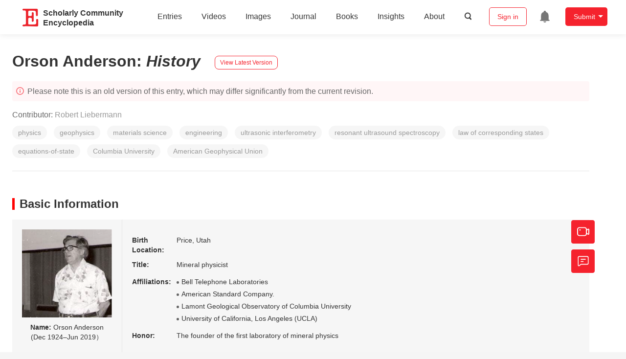

--- FILE ---
content_type: text/html; charset=UTF-8
request_url: https://encyclopedia.pub/entry/history/show/67244
body_size: 28361
content:
<!DOCTYPE html>
<html lang="en">
<head>
    <meta charset="UTF-8" />
    <meta name="viewport" content="width=device-width,minimum-scale=1.0,maximum-scale=1.0" />
            <meta name="description" content="Encyclopedia is a user-generated content hub aiming to provide a comprehensive record for scientific developments. All content free to post, read, share and reuse." />
        <meta name="google-site-verification" content="q43W86qViuYDE0imL1OxpOHG5zphSIOB7TVoEwSmBVc" />
    <meta name="msvalidate.01" content="1A6221EAB93F205C3B707CBBFE90D66D" />
        <meta property="og:image" content="https://encyclopedia.pub/build/images/header_logo.png" />
        <title>
                    Orson Anderson | Encyclopedia MDPI
            </title>
            <link rel="stylesheet" href="/build/1224.1db66147.css"><link rel="stylesheet" href="/build/app.14848292.css">
                            <link rel="canonical" href="https://encyclopedia.pub/entry/27612" />
        <link rel="stylesheet" href="/build/magnific-popup.c809c0a3.css">
    <script src="/build/runtime.0cde2a47.js"></script><script src="/build/2109.3beea5d7.js"></script><script src="/build/297.c8a54fcc.js"></script><script src="/build/8674.e44908d0.js"></script><script src="/build/checkBrowserSupport.2b001c66.js"></script>
    <script src="/build/9755.4945dce5.js"></script><script src="/build/5932.4d442a22.js"></script><script src="/build/9907.7b47d38d.js"></script><script src="/build/4901.402c8cb8.js"></script><script src="/build/4033.bc931418.js"></script><script src="/build/1224.83033532.js"></script><script src="/build/3503.eb962e70.js"></script><script src="/build/5947.7df79ac1.js"></script><script src="/build/app.10f01373.js"></script>
    <link rel="icon" type="image/x-icon" href="/favicon.ico" />
        <script id="usercentrics-cmp" src="https://web.cmp.usercentrics.eu/ui/loader.js" data-settings-id="6bV7bY64cWyYYZ" async></script>
    <!-- Google Consent script -->
    <script>
        window.dataLayer = window.dataLayer || [];
        function gtag() { dataLayer.push(arguments); }
        gtag('consent', 'default', {
            'ad_user_data': 'denied',
            'ad_personalization': 'denied',
            'ad_storage': 'denied',
            'analytics_storage': 'denied',
            'wait_for_update': 500,
        });
        dataLayer.push({'gtm.start': new Date().getTime(), 'event': 'gtm.js'});
    </script>
    <!-- Google Tag Manager -->
    <script type="text/plain" data-usercentrics="Google Analytics">
        (function(w,d,s,l,i){
            w[l]=w[l]||[];
            w[l].push({
                'gtm.start': new Date().getTime(),
                event:'gtm.js'
            });
            var f=d.getElementsByTagName(s)[0],
                j=d.createElement(s),dl=l!='dataLayer'?'&l='+l:'';
            j.async=true;
            j.src= 'https://www.googletagmanager.com/gtm.js?id='+i+dl;
            f.parentNode.insertBefore(j,f);
        })(window,document,'script','dataLayer','GTM-MZ7CDVT');
            </script>
    <!-- End Google Tag Manager -->
    <!-- Matomo Tag Manager -->
    <!-- End Matomo Tag Manager -->
    
                              <script>!function(e){var n="https://s.go-mpulse.net/boomerang/";if("True"=="True")e.BOOMR_config=e.BOOMR_config||{},e.BOOMR_config.PageParams=e.BOOMR_config.PageParams||{},e.BOOMR_config.PageParams.pci=!0,n="https://s2.go-mpulse.net/boomerang/";if(window.BOOMR_API_key="9DQ7Q-28LSB-E8WKP-NG6Z4-U9TGW",function(){function e(){if(!o){var e=document.createElement("script");e.id="boomr-scr-as",e.src=window.BOOMR.url,e.async=!0,i.parentNode.appendChild(e),o=!0}}function t(e){o=!0;var n,t,a,r,d=document,O=window;if(window.BOOMR.snippetMethod=e?"if":"i",t=function(e,n){var t=d.createElement("script");t.id=n||"boomr-if-as",t.src=window.BOOMR.url,BOOMR_lstart=(new Date).getTime(),e=e||d.body,e.appendChild(t)},!window.addEventListener&&window.attachEvent&&navigator.userAgent.match(/MSIE [67]\./))return window.BOOMR.snippetMethod="s",void t(i.parentNode,"boomr-async");a=document.createElement("IFRAME"),a.src="about:blank",a.title="",a.role="presentation",a.loading="eager",r=(a.frameElement||a).style,r.width=0,r.height=0,r.border=0,r.display="none",i.parentNode.appendChild(a);try{O=a.contentWindow,d=O.document.open()}catch(_){n=document.domain,a.src="javascript:var d=document.open();d.domain='"+n+"';void(0);",O=a.contentWindow,d=O.document.open()}if(n)d._boomrl=function(){this.domain=n,t()},d.write("<bo"+"dy onload='document._boomrl();'>");else if(O._boomrl=function(){t()},O.addEventListener)O.addEventListener("load",O._boomrl,!1);else if(O.attachEvent)O.attachEvent("onload",O._boomrl);d.close()}function a(e){window.BOOMR_onload=e&&e.timeStamp||(new Date).getTime()}if(!window.BOOMR||!window.BOOMR.version&&!window.BOOMR.snippetExecuted){window.BOOMR=window.BOOMR||{},window.BOOMR.snippetStart=(new Date).getTime(),window.BOOMR.snippetExecuted=!0,window.BOOMR.snippetVersion=12,window.BOOMR.url=n+"9DQ7Q-28LSB-E8WKP-NG6Z4-U9TGW";var i=document.currentScript||document.getElementsByTagName("script")[0],o=!1,r=document.createElement("link");if(r.relList&&"function"==typeof r.relList.supports&&r.relList.supports("preload")&&"as"in r)window.BOOMR.snippetMethod="p",r.href=window.BOOMR.url,r.rel="preload",r.as="script",r.addEventListener("load",e),r.addEventListener("error",function(){t(!0)}),setTimeout(function(){if(!o)t(!0)},3e3),BOOMR_lstart=(new Date).getTime(),i.parentNode.appendChild(r);else t(!1);if(window.addEventListener)window.addEventListener("load",a,!1);else if(window.attachEvent)window.attachEvent("onload",a)}}(),"".length>0)if(e&&"performance"in e&&e.performance&&"function"==typeof e.performance.setResourceTimingBufferSize)e.performance.setResourceTimingBufferSize();!function(){if(BOOMR=e.BOOMR||{},BOOMR.plugins=BOOMR.plugins||{},!BOOMR.plugins.AK){var n=""=="true"?1:0,t="",a="aoiuwoixzvm3g2luvq3q-f-332ecb58e-clientnsv4-s.akamaihd.net",i="false"=="true"?2:1,o={"ak.v":"39","ak.cp":"1694201","ak.ai":parseInt("1108098",10),"ak.ol":"0","ak.cr":11,"ak.ipv":4,"ak.proto":"h2","ak.rid":"8bb85e6","ak.r":38938,"ak.a2":n,"ak.m":"dscb","ak.n":"essl","ak.bpcip":"3.145.75.0","ak.cport":46332,"ak.gh":"23.55.170.156","ak.quicv":"","ak.tlsv":"tls1.3","ak.0rtt":"","ak.0rtt.ed":"","ak.csrc":"-","ak.acc":"","ak.t":"1769253943","ak.ak":"hOBiQwZUYzCg5VSAfCLimQ==993NyMwa3EubKicm3Xg2nJiXLDj92IydAn46cUUw15mhZDP8r6cHYcleUXHK/j9FjSVXXyBjeTs8jVIgumDI/7cLG7KNhN383VgB+Y8XR8BI2R7B+zzXbX89ydyuj3tgOz5xYmVPONhfkgDvyB9zopXIrODwZWGMIsAbQ+d59WdEbdD+MZrCGYUOrLe93FEZRmZ1hqrqGE+hBCnTG9E8zwJtSfXAxp/QnkPVL8TJj9ilP/1HHoYQeLfvamc9V0WSGZ3ES16XsnWllAKVBfo2/8ZEuFkEZxgcsMQWwZuRLDRKvm3Au59TaPsdc66fdi8BbuPuBSvUPM07ILEycNdxcYEAikQkQ1ewyDzJlpyOfIxPUXvDs5Bf8Z6vKVIr9PlW2J+Kii/8s+ZAuhMeejSUYSFZ41Y+LwFxmZ/4e5dllR8=","ak.pv":"6","ak.dpoabenc":"","ak.tf":i};if(""!==t)o["ak.ruds"]=t;var r={i:!1,av:function(n){var t="http.initiator";if(n&&(!n[t]||"spa_hard"===n[t]))o["ak.feo"]=void 0!==e.aFeoApplied?1:0,BOOMR.addVar(o)},rv:function(){var e=["ak.bpcip","ak.cport","ak.cr","ak.csrc","ak.gh","ak.ipv","ak.m","ak.n","ak.ol","ak.proto","ak.quicv","ak.tlsv","ak.0rtt","ak.0rtt.ed","ak.r","ak.acc","ak.t","ak.tf"];BOOMR.removeVar(e)}};BOOMR.plugins.AK={akVars:o,akDNSPreFetchDomain:a,init:function(){if(!r.i){var e=BOOMR.subscribe;e("before_beacon",r.av,null,null),e("onbeacon",r.rv,null,null),r.i=!0}return this},is_complete:function(){return!0}}}}()}(window);</script></head>

<body>
        <div class="top-container">
        <div class="header other-page ">
    <div class="outdated-browser-warning initHide">
        Your browser does not fully support modern features. Please upgrade for a smoother experience.
        <span class="cursor-point close-browser-warning" aria-hidden="true">&times;</span>
    </div>
        <div class="header-container top-bar">
        <div class="top-bar-left">
                        <ul class="menu">
                <li>
                    <a href="/" title="Encyclopedia" class="header-ogp-logo" aria-label="Homepage">
                        <img class="logo" src="/build/images/header_logo.png" alt="Encyclopedia"/>
                    </a>
                </li>
                <li class="logo-title-box">
                    <a href="/" class="logo-title">
                        <div>Scholarly Community</div>
                        <div>Encyclopedia</div>
                    </a>
                </li>
            </ul>
            
        </div>
        <div class="top-bar-right">
            <ul class="menu">
                                <li class="header-nav show-for-medium" id="header-nav">
                    <ul class="menu">
                        <li>
                            <a href="/entry/list" class="menu-item" data-event-action="entry">Entries</a>
                        </li>
                        <li>
                            <a href="/video" class="menu-item" data-event-action="video_nav">Videos</a>
                        </li>
                        <li>
                            <a href='/image' class="menu-item" data-event-action="image_nav">Images</a>
                        </li>
                        <li>
                            <a href="https://www.mdpi.com/journal/encyclopedia" class="menu-item be-selected-main" data-event-action="journal">Journal</a>
                        </li>
                        <li>
                            <a href="/book/list" class="menu-item" data-event-action="book">Books</a>
                        </li>
                        <li>
                            <a href="/insights" class="menu-item" data-event-action="news">Insights</a>
                        </li>
                        <li>
                            <a href="/about" class="menu-item" data-event-action="about">About</a>
                        </li>
                        <li>
                            <div class="menu-item search-icon cursor-point" id="search-icon">
                                <svg class="icon search gray-color" aria-hidden="true">
                                    <use xlink:href="#icon-search"></use>
                                </svg>
                            </div>
                        </li>
                    </ul>
                </li>
                                                    <li id="search-form" class="search-form overflow common-search-box">
                        <input class="search-input" type="text" placeholder="Search…" name="common_basic_keyword" value="" id="header-search-input">
                        <button class="header-search-button common-search-btn" data-href="/search/index" aria-label="Global search">
                            <svg class="icon" aria-hidden="true">
                                <use xlink:href="#icon-search"></use>
                            </svg>
                        </button>

                        <svg class="icon close-search show-for-medium" aria-hidden="true">
                            <use xlink:href="#icon-close"></use>
                        </svg>
                    </li>
                                <li class="user-box show-for-medium">
                    <ul class="menu dropdown" data-dropdown-menu>
                                                    <li class="login-register">
                                <a href="/login" class="button" data-event-action="login_signin">Sign in</a>
                            </li>
                                                <li class="header-user-notification user-notification" >
                            <a class="notification-icon" href="/user/notifications/list?type=1" aria-label="Jump to the notification list page">
                                <svg class="icon" aria-hidden="true">
                                    <use xlink:href="#icon-remind1"></use>
                                </svg>
                                                            </a>
                        </li>
                                                    <li class="header-create is-dropdown-submenu-parent">
                                <a class="button create-button">Submit</a>
                                <ul class="menu">
                                    <li><a class="create-operation" href="/user/entry/create" data-event-action="entry">Entry</a></li>
                                    <li><a class="create-operation" href="/user/video_add" data-event-action="video_sub">Video</a></li>
                                    <li><a class="create-operation" href="/user/image/upload" data-event-action="image_sub">Image</a></li>
                                </ul>
                            </li>
                                            </ul>
                </li>
                            </ul>
        </div>
    </div>
    </div>

<script>
    $(function () {
        if ($('#user_notification').length) {
            var $notificationDropdownContainer = $('#notification_dropdown_container');
            $('#user_notification').hover(function () {
                $notificationDropdownContainer.toggle();
            })
            $notificationDropdownContainer.hover(function () {
                $notificationDropdownContainer.toggle()
            });

            $notificationDropdownContainer.on('click', '.notification-select', function () {
                $(this).addClass('active').siblings('.active').removeClass('active');
                $('#notification' + $(this).text()).show().siblings().hide();
            })
        }
    })

    if ($(window).width() > 640) {
        $("#search-icon").bind("click", function () {
            $("#search-form").animate({'width': $(window).width() > 1024 ? '404px' : '344px'}, 'normal', "linear").removeClass('overflow');
            $("#header-nav").hide();
        });
        $(".close-search").bind("click", function () {
            $("#search-form").addClass('overflow').animate({'width': '0'}, 'normal', "linear", function () {
                $("#header-nav").fadeIn();
            });
        })
    } else {
        $("#search_icon_for_phone").bind("click", function () {
            $(this).hide();
            $(".logo-title-box").hide();
            $("#search-form").css({'flex-grow': '1'}).removeClass('overflow');
        })
    }
</script>
                        


            <div class="entry-detail-box common-background pt20">
        <div class="grid-container">
            <div class="entry-detail-content">
                <div class="item-title">
                    <div class="entry-title entry-op-icon">
                        <span class="entry-title-detail">Orson Anderson</span>: <em>
                                                    History
                                                    </em>
                        
                                                    <div class="update-button">
                                                            <a href="/entry/27612" title="View latest version">
                                    <div class="view-latest-version">View Latest Version</div>
                                </a>
                            </div>
                                            </div>
                </div>
                <div class="title-hint">
                    <svg class="icon" aria-hidden="true">
                        <use xlink:href="#icon-tips1"></use>
                    </svg>
                                            Please note this is an old version of this entry, which may differ significantly from the current revision.
                    
                </div>
                <div class="item-subject">
                                    </div>
                <div class="item-author">
                                            <span>Contributor: </span>
                                                                                                                <a class="sp-link" href="https://sciprofiles.com/profile/663064" target="_blank" rel="noopener noreferrer"><span class="sp-link__name">Robert  Liebermann</span></a>                                                                                        </div>

                
                                    <ul class="no-bullet item-keyword clearfix">
                                                                            <li class="keyword-item" data-type="entry">
                                physics
                            </li>
                                                    <li class="keyword-item" data-type="entry">
                                geophysics
                            </li>
                                                    <li class="keyword-item" data-type="entry">
                                materials science
                            </li>
                                                    <li class="keyword-item" data-type="entry">
                                engineering
                            </li>
                                                    <li class="keyword-item" data-type="entry">
                                ultrasonic interferometry
                            </li>
                                                    <li class="keyword-item" data-type="entry">
                                resonant ultrasound spectroscopy
                            </li>
                                                    <li class="keyword-item" data-type="entry">
                                law of corresponding states
                            </li>
                                                    <li class="keyword-item" data-type="entry">
                                equations-of-state
                            </li>
                                                    <li class="keyword-item" data-type="entry">
                                Columbia University
                            </li>
                                                    <li class="keyword-item" data-type="entry">
                                American Geophysical Union
                            </li>
                                            </ul>
                                <div class="dividing-line"></div>

                <div class="item-body" id="item-content">
                                            <h2 class="further-reading-title">Basic Information</h2>
                        <div class="basic-information-container biography-information-box">
                            <div class="grid-x">
                                <div class="basic-information-cover cell shrink">
                                    <div class="img-box"><img src="/media/biography/202209/screenshot_1-632ac6b0873fc.png " alt="Orson Anderson"></div>
                                    <div class="biography-info text-center mt10">
                                        <strong>Name: </strong>Orson Anderson<br>
                                        (Dec 1924–Jun 2019）
                                    </div>
                                </div>
                                <div class="basic-information-detail cell medium-auto small-12">
                                    <div class="information-item">
    <span class="label-title">Birth <br>Location:</span>
    <span class="label-content">Price, Utah</span>
</div>
<div class="information-item">
    <span class="label-title">Title: </span>
    <span class="label-content">
                                    <span class="content-item ">Mineral physicist</span>
                        </span>
</div>

<div class="information-item">
    <span class="label-title">Affiliations:</span>
    <span class="label-content">
                                    <span class="content-item item-dot">Bell Telephone Laboratories</span>
                            <span class="content-item item-dot">American Standard Company.</span>
                            <span class="content-item item-dot">Lamont Geological Observatory of Columbia University</span>
                            <span class="content-item item-dot">University of California, Los Angeles (UCLA)</span>
                        </span>
</div>
<div class="information-item">
    <span class="label-title">Honor:</span>
    <span class="label-content">
                                    <span class="content-item ">The founder of the first laboratory of mineral physics</span>
                        </span>
</div>
                                </div>
                            </div>
                                                    </div>
                    
                    <h2>1. Background of His Notable Contributions</h2>
<p>From 1964 to the early 1970s, Orson Anderson led a research program at the Lamont Geological Observatory in the newly-emerging field of “mineral physics”. In collaboration with colleagues Edward Schreiber and Naohiro Soga, Orson exploited the techniques of physical acoustics to study the behavior of the sound velocities of minerals at elevated pressures and temperatures. This research program also included semi-empirical studies of the relationships between the bulk modulus and the molar volume of solids, the use of lattice dynamics to calculate the elastic moduli of cubic structures as a function of pressure to predict instabilities, and theoretical investigations of the Lagrangian and Eulerian formulations of finite strain equations of state.&nbsp;</p>
<div class="html-body">
<h2 data-nested="1">2. Background on Mineral Physics</h2>
<div class="html-p">According to Robert Hazen <sup class="mceNonEditable">[<a href="#ref_1">1</a>]</sup>, “mineral physics is the study of mineralogical problems through the application of condensed matter physics”. In reality, mineral physicists use not only physics but also solid-state chemistry. In addition, they study not only minerals but all materials related to natural minerals (e.g., structural analogs, but also glasses, melts, and fluids). The father of mineral physics is widely accepted to be Francis Birch, whose seminal paper in 1952 summarized the state of knowledge of the elasticity and constitution of the Earth’s interior at that time <sup class="mceNonEditable">[<a href="#ref_2">2</a>]</sup>; however, Birch did not use the name “mineral physics”. Orson often cited the German physicist Eduard Grüneisen as the person who first introduced the term mineral physics <sup class="mceNonEditable">[<a href="#ref_3">3</a>]</sup>. Over the subsequent two decades, many laboratories began to conduct experiments on the physical properties of minerals at high pressures and temperatures. Among these were Orson Anderson at Lamont (and later at the University of California Los Angeles/UCLA), John Jamieson at the University of Chicago, Alvin Van Valkenburg at the National Bureau of Standards, William Bassett and Taro Takahashi at the University of Rochester, Ho-kwang Mao and Peter Bell at the Carnegie Institution of Washington, Gene Simmons at the Massachusetts Institute of Technology, Mineo Kumazawa at Nagoya University, Thomas Ahrens at the California Institute of Technology, Gerhard Barsch (and later Earl Graham) at the Pennsylvania State University, Hartmut Spetzler at the University of Colorado, Francis Birch (and later Richard O’Connell) at Harvard University, Murli Manghnani at the University of Hawaii, Syun-iti Akimoto at the University of Tokyo, Jean-Paul Poirier at the Institut de Physique du Globe in Paris, and Robert Liebermann at the Australian National University (and later at Stony Brook University).</div>
<h2 data-nested="1">3. The Mineral Physics Laboratory at Lamont</h2>
<div class="html-p">The Mineral Physics Laboratory at the Lamont Geological Observatory was established in the early 1960s by Orson Anderson. From 1965 to 1970, I was a graduate student, later postdoc, in that laboratory (<strong>Figure 1</strong>). The story of how the lab was founded is best told in Orson’s own words.</div>
<div id="minerals-09-00342-f001" class="html-fig-wrap">
<div class="html-fig_img">
<div class="html-figpopup html-figpopup-link"><img src="https://www.mdpi.com/minerals/minerals-09-00342/article_deploy/html/images/minerals-09-00342-g001.png" alt="Minerals 09 00342 g001 550" data-large="/minerals/minerals-09-00342/article_deploy/html/images/minerals-09-00342-g001.png" data-original="/minerals/minerals-09-00342/article_deploy/html/images/minerals-09-00342-g001.png" width="800" height="571"></div>
</div>
<div class="html-fig_description"><strong>Figure 1.</strong> In 1976, Orson gave one of the invited talks at a workshop on seismic anisotropy in the Castle of Liblice in Czechoslovakia, convened by Vladislav Babuska, Jaroslava Plomerova, and I.</div>
</div>
<div class="html-p">In the following paragraphs, I shall quote from a correspondence written in May 2008 <sup class="mceNonEditable">[<a href="#ref_4">4</a>]</sup> by Anderson to Michael Purdy (Director of Lamont) and to the author in 2008 <sup class="mceNonEditable">[<a href="#ref_5">5</a>]</sup> and 2014 <sup class="mceNonEditable">[<a href="#ref_6">6</a>]</sup>, with the permission of Orson (whose words will be highlighted in italics throughout this paper).</div>
<div class="html-p"><span class="html-italic">I [Anderson] was a physicist at Bell Labs for 10 years. I received my PhD in physics at the University of Utah under the supervision of Henry Eyring and Walter Elsasser in the field of physical acoustics in 1951 and was snapped up by Bell Telephone Laboratories, who needed physicists trained in acoustics but found them sparse in the graduate lists of the country. Transistor physics was blooming at the time, but the telephone industries still ran on electrical mechanical devices, and physical acoustics is the mainstay of the research needed for such devices. I prospered in my science career at Bell Labs under the tutelage of Warren Mason and Hal McSkimin.</span></div>
<div class="html-p"><span class="html-italic">It was a custom at Bell Labs that an important visitor be accompanied for his entire visit by a host who is a young scientist. A Bell Vice President, William Baker, asked me to be the host of Lamont Director Maurice Ewing during his one-day visit in 1962. At the luncheon, I was seated between Baker and Ewing. Ewing said that the most significant lab to him that he visited was the lab of his host. Ewing said that one of Lamont’s perplexing problems was to determine the thickness of sediments over the basement rocks. The analysis of the sonar signal determined the lapsed time, not the thickness. The primary difficulty is that the velocity of sound through the sediment layer is often not known. Ewing thought that they needed the kind of lab that Anderson had and the technical support that went with it. So, he boldly asked my VP if Lamont could borrow me to establish a physical acoustics lab at Lamont. Vice President Baker said yes you could have him two or three days a week. So, it was settled that I was to build a lab at Lamont equipped to handle the sediment problem and to find and hire the scientists necessary to run the lab. I felt a little bit like I was in the slave market, so I spoke up and said I will agree to do that if Lamont will take me on some of their ocean research expeditions.</span></div>
<div class="html-p"><span class="html-italic">I hired two postdocs on behalf of Lamont to run the new lab: Edward Schreiber from Alfred University in 1963 and Naohiro Soga from the Research Division of American Standard in 1964 (where he had been working for two years after finishing graduate school at Kyoto University). Both had PhDs in ceramics and industrial chemistry, and I trained them in physical acoustics at my lab at Bell Labs. Schreiber took charge of the high-pressure experiments and Soga the high-temperature experiments. By 1965, Soga and Schreiber, as postdocs, were producing good relevant papers at Lamont, and I had been seduced away from Bell Labs and was now an adjunct professor of geology at Columbia and a full-time employee at Lamont. My research grants paid my salary.</span></div>
<div class="html-p"><span class="html-italic">In 1967, Professor Charles Drake of Columbia, the Chairman of the Department of Geology, had me appointed a professor of Geology at Columbia University [an appointment which Orson’s graduate students had been urging for sometime]. I was asked to teach mineralogy. Much later on, Drake told me that Professor Rhodes Fairbridge of Columbia said that, in view of my record in teaching minerals, the biggest mistake that the Department ever made was to appoint me a professor in it. I hasten to add that Drake did not agree with Fairbridges’ opinion.</span> In addition, Orson cited Max Born, Lawrence Bragg, Peter Debye, Peter Paul Ewald, Andre Guinier, and Max von Laue as physicists who had made major contributions to mineralogy.</div>
<div class="html-p">To learn geophysics, Orson became editor of the Journal of Geophysical Research. It was during that period in which all of the basic plate tectonic papers were published under his editorship.</div>
<div class="html-p"><span class="html-italic">Even though laboratories in this field of experimental mineralogy arose simultaneously in the two decades after Birch’s 1952 paper, the field did not have a name. The name “mineral physics” first appeared at Lamont. Director Ewing [known affectionately as “Doc” Ewing by all staff] observed to me that my lab was the only one at Lamont without a name; so, I pondered what the name should be and thought it should have <span class="underline">physics</span> in it because we were using the tools of physical acoustics, and it ought to be related to geological sciences, so the word <span class="underline">mineral</span> seemed an appropriate adjective. Thus, a sign labeled “Mineral Physics” appeared on the door of our lab in an old shed, which was located just north of the new seismology building. As far as I can determine, the words “mineral physics” were not used before the sign was printed and posted. A photograph of the sign, which was made by Ed Schreiber, is shown in <strong>Figure 2</strong> <sup class="mceNonEditable">[<a href="#ref_7">7</a>]</sup>.</span></div>
<div id="minerals-09-00342-f002" class="html-fig-wrap">
<div class="html-fig_img">
<div class="html-figpopup html-figpopup-link"><img src="https://www.mdpi.com/minerals/minerals-09-00342/article_deploy/html/images/minerals-09-00342-g002.png" alt="Minerals 09 00342 g002 550" data-large="/minerals/minerals-09-00342/article_deploy/html/images/minerals-09-00342-g002.png" data-original="/minerals/minerals-09-00342/article_deploy/html/images/minerals-09-00342-g002.png" width="800" height="600"></div>
</div>
<div class="html-fig_description"><strong>Figure 2.</strong> “Mineral Physics” sign from Lamont in 1965. The name proposed by Orson Anderson. The sign and photo were made by Edward Schreiber <sup class="mceNonEditable">[<a href="#ref_7">7</a>]</sup>.</div>
</div>
<div class="html-p">This is why Orson maintains that mineral physics was born at Lamont in the year 1964 <sup class="mceNonEditable">[<a href="#ref_5">5</a>]</sup>. The name “mineral physics” was subsequently adopted by the All-Union Committee of the American Geophysical Union (AGU), for which Orson served at the founding chair. The name has become part of the vocabulary of researchers around the world; by 2007, there were more than 30 mineral physics laboratories in academic and governmental institutions in the U.S.</div>
<div class="html-p">The research program in Orson’s laboratory at Lamont included experimental, semi-empirical, and theoretical studies. The principal experimental technique was the determination of sound velocities using ultrasonic interferometry (including both pulse–echo overlap and pulse superposition versions) to a pressure of 2 kbar (0.2 GPa) and a temperature of 200 °C. Minerals investigated included polycrystalline aggregates or single crystals of MgO-periclase <sup class="mceNonEditable">[<a href="#ref_8">8</a>]</sup>, Al<sub>2</sub>O<sub>3</sub>-corundum <sup class="mceNonEditable">[<a href="#ref_9">9</a>]</sup>, Mg<sub>2</sub>SiO<sub>4</sub>-forsterite <sup class="mceNonEditable">[<a href="#ref_10">10</a>]</sup>, MgAl<sub>2</sub>O<sub>4</sub>-spinel <sup class="mceNonEditable">[<a href="#ref_11">11</a>]</sup>, zincite-ZnO <sup class="mceNonEditable">[<a href="#ref_12">12</a>]</sup>, garnet <sup class="mceNonEditable">[<a href="#ref_13">13</a>]</sup>, alpha-SiO<sub>2</sub> <sup class="mceNonEditable">[<a href="#ref_14">14</a>]</sup>, CaO <sup class="mceNonEditable">[<a href="#ref_15">15</a>]</sup>, Fe<sub>2</sub>O<sub>3</sub>-hematite <sup class="mceNonEditable">[<a href="#ref_16">16</a>]</sup>, NiFe<sub>2</sub>O<sub>4</sub>-ferrite <sup class="mceNonEditable">[<a href="#ref_17">17</a>]</sup>, and (Mg,Fe)<sub>2</sub>SiO<sub>4</sub>-olivine <sup class="mceNonEditable">[<a href="#ref_18">18</a>]</sup>. Advances in ceramic technology made available high-quality polycrystalline specimens suitable for high-frequency ultrasonic experiments [i.e., low porosity, small grain size, free of cracks, and densities close to theoretical values derived from X-ray diffraction]. Most of these studies were led by Ed Schreiber and Naohiro Soga, along with visiting scientists (Mineo Kumazawa and Murli Manghnani) and graduate student Robert Liebermann. For a summary of these ultrasonic studies, see <strong>Figure 3</strong> and the review paper in Reviews of Geophysics <sup class="mceNonEditable">[<a href="#ref_19">19</a>]</sup>; see also <sup class="mceNonEditable">[<a href="#ref_20">20</a>]</sup>. <span class="html-italic">In Anderson’s 1995 book “Equations of State of Solids for Geophysics and Ceramic Science” <sup class="mceNonEditable">[<a href="#ref_21">21</a>]</sup>, he states: Ed and I showed the community that precision ultrasonic measurements of sound velocity done under pressure [modest indeed by today’s standards] could yield valid equations of state in the shock wave pressure regime. Naohiro and I demonstrated that high-temperature elasticity obeyed certain fundamental laws in solid-state physics first presented by Max Born and Eduard Grüneisen in the 1920s and 1930s</span>. Their paper <sup class="mceNonEditable">[<a href="#ref_22">22</a>]</sup> was selected as the outstanding contribution to ceramic literature in 1966 and brought them the Ross Coffin Purdy Award of the American Ceramic Society in 1968.</div>
<div id="minerals-09-00342-f003" class="html-fig-wrap">
<div class="html-fig_img">
<div class="html-figpopup html-figpopup-link"><img src="https://www.mdpi.com/minerals/minerals-09-00342/article_deploy/html/images/minerals-09-00342-g003.png" alt="Minerals 09 00342 g003 550" data-large="/minerals/minerals-09-00342/article_deploy/html/images/minerals-09-00342-g003.png" data-original="/minerals/minerals-09-00342/article_deploy/html/images/minerals-09-00342-g003.png" width="800" height="606"></div>
</div>
<div class="html-fig_description" style="text-align: center;"><strong>Figure 3.</strong> Summary of elastic properties of minerals from Anderson, Schreiber, Liebermann, and Soga <sup class="mceNonEditable">[<a href="#ref_19">19</a>]</sup>.</div>
</div>
<div class="html-p">Another experimental technique adopted and improved by Naohiro Soga and associates involved vibrating specimens of isotropic symmetry to their natural resonances and measuring the frequencies of their normal modes <sup class="mceNonEditable">[<a href="#ref_23">23</a>]</sup><sup class="mceNonEditable">[<a href="#ref_24">24</a>]</sup>. Initially, these studies used spherical specimens of tektites and lunar beads, but, later, these were extended to rectangular specimens (and the technique was termed rectangular parallelepiped resonance, or RPR) and were particularly useful in measuring the resonances at high temperatures (extension to high pressures was not feasible, as the spherical normal modes were damped by the applied pressure).</div>
<div class="html-p">When Orson decided to extend this technique to anisotropic specimens, he engaged Columbia undergraduate Harold Demarest to pursue this objective. In the following paragraph, Orson describes the success of this initiative.</div>
<div class="html-p"><span class="html-italic">A Lamont graduate student, Harry Demarest, decided to see if he could measure the velocity of sound in a small cube of a mineral with cubic symmetry, but he had to do research to find the required equations that yield the velocity of sound. His experimental results showed a series of resonant bands (a spectrum), and Demarest developed the theory for analyzing this spectrum to yield the elastic constants and velocities of sound. His sample was a single crystal, with cubic symmetry, of MgO. This was very exciting because we had opened the door to measuring the elastic constant of a small body having any crystallography symmetry. Furthermore, we did not need glue to bond the crystal to the transducer but used gravity to hold the crystal between the transducers touching opposite corners of the cube. Using glue for the transducers limits temperature measurements to about 700 °C. Without glue, we could hope for measurements for temperatures up to a large fraction of the melting point (in the range 2000–2500 °C). Demarest graduated from Lamont with his PhD, and we replaced him with Dr. Ichiro Ohno as a Lamont postdoc. Ohno was an accomplished theorist from Nagoya who undertook the theoretical problem of analyzing the resonance spectrum of a crystal with any symmetry. At our lab at Lamont, we had invented a new field in physical acoustics, it is now called RUS (Resonant Ultrasound Spectroscopy). For pioneering the field of RUS, the Acoustical Society of America gave me a citation. This citation brought welcome new funding to Lamont and the Mineral Physics Lab from the Office of Naval Research. More importantly, our lab had pierced the barrier to find physical properties at Earth’s mantle and core conditions because of the high temperature capability of RUS. This new work of mineral physics gave the high-temperature answers to help theorists develop the new theory of superplumes <sup class="mceNonEditable">[<a href="#ref_25">25</a>]</sup>.</span></div>
<div class="html-p">There were two, somewhat amusing episodes during these sound velocity studies:</div>
<div class="html-p">In 1969, Mineo Kumazawa had arrived at Lamont to study the elasticity of single-crystal diamondz (following earlier work at Bell Labs by colleagues of Anderson). Instead, he was encouraged to study single-crystal olivines. Orson purchased a large single crystal of Burmese peridot from a gem dealer in New York City for a cost of more than $5000; he was so proud of that crystal that he published a photo and news item in the local newspaper in Palisades, NY. After Kumazawa cut the precious crystal into rectangular parallelepipeds for the acoustic studies, someone broke into the mineral physics lab at night and stole the largest pieces (which now had no commercial value). Kumazawa was devastated and embarrassed, and had no recourse but to try to perform his sound velocity measurements on the small pieces remaining, often termed “curf loss”. He succeeded, and he and Orson published a seminal paper in the <span class="html-italic">Journal of Geophysical Research</span> <sup class="mceNonEditable">[<a href="#ref_18">18</a>]</sup>.</div>
<div class="html-p">The other “amusing” episode occurred in 1970 and involved laboratory measurements of the sound velocities in lunar rocks returned from the Moon by the Apollo missions. In Orson’s own words:</div>
<div class="html-p"><span class="html-italic">This was the time of the Apollo landings, and we received five rocks from the Moon to measure their physical properties. We were amazed to discover that the surface of the Moon had a velocity of sound of about 1.8–2.1 km per second, approximately that of seawater. Schreiber and I published a paper in Science <sup class="mceNonEditable">[<a href="#ref_26">26</a>]</sup> showing that the average sound velocity of the Moon rocks was close to provolone cheese. This paper brought many request for reprints. Of course, our task was to find why the velocity was so low in the lunar crust. We searched and found small glass spheroids (1 mm or less) in the lunar soils. They were formed by the liquid splash from meteorites hitting the lunar surface. We found the sound velocity of the lunar glass spheroids to be about 6.5 km per second <sup class="mceNonEditable">[<a href="#ref_23">23</a>]</sup>, which is what the rocks should have had by their composition. After several years, we found that the velocity of sound of lunar material was low because it had been extensively cracked in a complete vacuum. There was no liquid meniscus between the surface cracks and the sound would not cross over the cracks. More importantly to physical acoustics was our discovery that we could measure the velocity of sound in a tiny sphere. This led to a substantial innovation in physical acoustics because we were resonating a very tiny isotropic sphere and obtaining the velocity of sound. The equations used are found in Rayleigh’s classical book. See discussion of sphere resonant techniques above.</span></div>
<div class="html-p">In the introduction to of a memorial volume of PAGEOPH dedicated to Ed Schreiber (<strong>Figure 4</strong>) <sup class="mceNonEditable">[<a href="#ref_27">27</a>]</sup>, William Bassett and I quoted from their 1970 Science paper “Properties and Composition of Lunar Materials: Earth Analogies”.</div>
<div id="minerals-09-00342-f004" class="html-fig-wrap">
<div class="html-fig_img">
<div class="html-figpopup html-figpopup-link"><img src="https://www.mdpi.com/minerals/minerals-09-00342/article_deploy/html/images/minerals-09-00342-g004.png" alt="Minerals 09 00342 g004 550" data-large="/minerals/minerals-09-00342/article_deploy/html/images/minerals-09-00342-g004.png" data-original="/minerals/minerals-09-00342/article_deploy/html/images/minerals-09-00342-g004.png" width="800" height="1070"></div>
</div>
<div class="html-fig_description" style="text-align: center;"><strong>Figure 4.</strong> The Schreiber Volume edited by Liebermann and Sondergeld <sup class="mceNonEditable">[<a href="#ref_27">27</a>]</sup>.</div>
</div>
<div class="html-p"><span class="html-italic">To account for these very low velocities, we decided to consider materials other than those listed initially by Birch or the later more detailed compilations of Anderson and Liebermann <sup class="mceNonEditable">[<a href="#ref_28">28</a>]</sup>. [The search was aided by considerations of much earlier speculations concerning the nature of the Moon by Erasmus in 1542 <sup class="mceNonEditable">[<a href="#ref_29">29</a>]</sup>; “With this merry toy…he made his friends to believe the Moon to be made of green cheese”], and a significant group of materials was found which have velocities that cluster around those actually observed for lunar rocks (see <strong>Figure 5</strong>).</span></div>
<div id="minerals-09-00342-f005" class="html-fig-wrap">
<div class="html-fig_img">
<div class="html-figpopup html-figpopup-link"><img src="https://www.mdpi.com/minerals/minerals-09-00342/article_deploy/html/images/minerals-09-00342-g005.png" alt="Minerals 09 00342 g005 550" data-large="/minerals/minerals-09-00342/article_deploy/html/images/minerals-09-00342-g005.png" data-original="/minerals/minerals-09-00342/article_deploy/html/images/minerals-09-00342-g005.png" width="800" height="1087"></div>
</div>
<div class="html-fig_description"><strong>Figure 5.</strong> From Schreiber and Anderson <sup class="mceNonEditable">[<a href="#ref_26">26</a>]</sup> showing the comparison between sound velocities for the lunar rocks and for various earth materials.</div>
</div>
<div class="html-p"><span class="html-italic">The materials [cheeses] were chosen so as to represent a broad geographic distribution in order to preclude any bias that might be introduced by regional sampling. It is seen that these materials exhibit compressional velocities that are in consonance with those measured for lunar rocks—which leads us to suspect that perhaps old hypotheses are best after all and should not be lightly discarded.</span></div>
<div class="html-p"><span class="html-italic">As seen in <strong>Figure 5</strong>, the V<sub>p</sub> = a + bp curve of Birch <sup class="mceNonEditable">[<a href="#ref_30">30</a>]</sup> for the rock types diabase, gabbros, and eclogites fit the cheeses surprisingly well. This apparent inconsistency, in that the cheeses do obey these relationships by having a velocity appropriate to their density, in contrast to the lunar rocks with which they compare so well, may readily accounted for when one considers how much better <strong>aged</strong> the lunar materials are.”</span></div>
<div class="html-p">In 1970, Anderson and Schreiber used these velocity measurements in a Christmas card (<strong>Figure 6</strong>) for which they wrote, “It brightens the spirits in times like these to know the Moon is made of cheese”.</div>
<div id="minerals-09-00342-f006" class="html-fig-wrap">
<div class="html-fig_img">
<div class="html-figpopup html-figpopup-link"><img src="https://www.mdpi.com/minerals/minerals-09-00342/article_deploy/html/images/minerals-09-00342-g006.png" alt="Minerals 09 00342 g006 550" data-large="/minerals/minerals-09-00342/article_deploy/html/images/minerals-09-00342-g006.png" data-original="/minerals/minerals-09-00342/article_deploy/html/images/minerals-09-00342-g006.png" width="800" height="1179"></div>
</div>
<div class="html-fig_description"><strong>Figure 6.</strong> From Christmas card sent by Schreiber and Anderson to colleagues in 1970. Based on Schreiber and Anderson <sup class="mceNonEditable">[<a href="#ref_26">26</a>]</sup> showing velocities of lunar rocks compared with terrestrial cheeses.</div>
</div>
<div class="html-p">From 1964 to the early 1970s, Anderson and his colleagues published many papers in peer-reviewed scientific journals; after leaving Lamont for the University of California in 1971, Orson put these Collected Reprints into a special volume to share with his friends and colleagues (see <strong>Figure 7</strong>). In addition to his 1995 book (<strong>Figure 8</strong>), Orson also was a co-author, with Ed Schreiber and Naohiro Soga, of a book entitled “Elastic Constants and Their Measurement” <sup class="mceNonEditable">[<a href="#ref_31">31</a>]</sup> (see <strong>Figure 9</strong>), in which they discussed the theory of elasticity and various experimental techniques to measure elastic properties, indirect methods to estimate elastic constants, and thermodynamic approaches to estimate the pressure and temperature derivatives of elastic constants.</div>
<div id="minerals-09-00342-f007" class="html-fig-wrap">
<div class="html-fig_img">
<div class="html-figpopup html-figpopup-link"><img src="https://www.mdpi.com/minerals/minerals-09-00342/article_deploy/html/images/minerals-09-00342-g007.png" alt="Minerals 09 00342 g007 550" data-large="/minerals/minerals-09-00342/article_deploy/html/images/minerals-09-00342-g007.png" data-original="/minerals/minerals-09-00342/article_deploy/html/images/minerals-09-00342-g007.png" width="800" height="1060"></div>
</div>
<div class="html-fig_description" style="text-align: center;"><strong>Figure 7.</strong> Collected Reprints from the mineral physics laboratory of Orson Anderson at Lamont from 1964 to 1970.</div>
</div>
<div id="minerals-09-00342-f008" class="html-fig-wrap">
<div class="html-fig_img">
<div class="html-figpopup html-figpopup-link"><img src="https://www.mdpi.com/minerals/minerals-09-00342/article_deploy/html/images/minerals-09-00342-g008.png" alt="Minerals 09 00342 g008 550" data-large="/minerals/minerals-09-00342/article_deploy/html/images/minerals-09-00342-g008.png" data-original="/minerals/minerals-09-00342/article_deploy/html/images/minerals-09-00342-g008.png" width="800" height="1129"></div>
</div>
<div class="html-fig_description"><strong>Figure 8.</strong> 1995 book by Orson Anderson based on notes for his solid-state geophysics course at Lamont Geological Observatory in the 1960s.</div>
</div>
<div id="minerals-09-00342-f009" class="html-fig-wrap">
<div class="html-fig_img">
<div class="html-figpopup html-figpopup-link"><img src="https://www.mdpi.com/minerals/minerals-09-00342/article_deploy/html/images/minerals-09-00342-g009.png" alt="Minerals 09 00342 g009 550" data-large="/minerals/minerals-09-00342/article_deploy/html/images/minerals-09-00342-g009.png" data-original="/minerals/minerals-09-00342/article_deploy/html/images/minerals-09-00342-g009.png" width="800" height="1195"></div>
</div>
<div class="html-fig_description" style="text-align: center;"><strong>Figure 9.</strong> Book by Schreiber, Anderson, and Soga <sup class="mceNonEditable">[<a href="#ref_31">31</a>]</sup>.</div>
</div>
<div class="html-p">During his eight years on the geology faculty at Columbia University, Orson supervised four graduate students: Bob Liebermann, whom he recruited from the Seismology Group at Lamont; Leon Thomsen, whom he recruited from the Goddard Institute for Space Science in New York; Harry Demarest, whom he recruited when he was an undergraduate at Columbia; and Nicholas Warren, who followed Orson to UCLA. In the acknowledgements for his 1995 book <sup class="mceNonEditable">[<a href="#ref_21">21</a>]</sup>, Orson thanked us: <span class="html-italic">Leon for teaching me Lagrangian theory, Bob for teaching me persistence, and Harry for laying the computational foundation of resonant ultrasound spectroscopy.</span></div>
<div class="html-p">Orson initially co-opted me to do library research for a review paper he had promised to write for the Air Force Office of Scientific Research (AFOSR). In those days before electronic journals, it was necessary to access hard copies and take notes or, if lucky, make photocopies. Fortunately, Columbia has an excellent library containing journals going back to the 19th century, and I also visited the Library of Congress during an AGU meeting in Washington. This 1966 report for the AFOSR was later published in Volume IVB of Physical Acoustics, edited by Warren Mason <sup class="mceNonEditable">[<a href="#ref_28">28</a>]</sup>.</div>
<div class="html-p">Both Thomsen and I graduated in 1969 with the theses “On the Fourth-Order Anharmonic Equation of State of Solids” <sup class="mceNonEditable">[<a href="#ref_32">32</a>]</sup> and “Effect of Iron Content upon the Elastic Properties of Oxides and Some Applications to Geophysics” <sup class="mceNonEditable">[<a href="#ref_33">33</a>]</sup>, respectively. In collaboration with Subir Banerjee (then at the Ampex Corporation and now at the University of Minnesota), we discovered anomalies in the compressional and shear properties of hematite in the region of the Morin transition, which we ascribed to magnetoelastic interactions <sup class="mceNonEditable">[<a href="#ref_34">34</a>]</sup><sup class="mceNonEditable">[<a href="#ref_35">35</a>]</sup>.</div>
<div class="html-p">The semi-empirical research in Orson’s laboratory included investigations of the relationship of the bulk modulus K to the volume V of oxides <sup class="mceNonEditable">[<a href="#ref_36">36</a>]</sup>, which later evolved to a proposed “law of corresponding states for oxides” <sup class="mceNonEditable">[<a href="#ref_37">37</a>]</sup>; for restrictions of this “law”, see <sup class="mceNonEditable">[<a href="#ref_38">38</a>]</sup>. The latter showed that Anderson’s law is valid only for oxides having their mean atomic weight to be near the value of 20 or 21, while other oxides follow the more common law of chemical physics prescribed by lattice dynamics.</div>
<div class="html-p">During this same time period, Don Anderson, at Caltech, had formulated a “seismic equation of state” <sup class="mceNonEditable">[<a href="#ref_39">39</a>]</sup>. The two Andersons (Don and Orson) spent a few years dueling over which equations of state was the more appropriate; see <sup class="mceNonEditable">[<a href="#ref_40">40</a>]</sup>. As the two protagonists had almost identical initials, D.L. and O.L., many authors began to spell out their first names when referencing their papers.</div>
<div class="html-p">In another semi-empirical research initiative, Anderson and Liebermann <sup class="mceNonEditable">[<a href="#ref_41">41</a>]</sup> used lattice dynamics and a Born repulsive potential between atoms to calculate the elastic constants of cubic lattices NaCl, CsCl, and ZnS as functions of pressure and to predict the vanishing of a shear constant (either c<sub>44</sub> or c’ = 1/2(c<sub>11</sub> − c<sub>12</sub>)); see also <sup class="mceNonEditable">[<a href="#ref_42">42</a>]</sup>.</div>
<div class="html-p">The primary theoretical research in the mineral physics lab in the 1960s was conducted by graduate student Leon Thomsen, to whom I am indebted for the following history <sup class="mceNonEditable">[<a href="#ref_43">43</a>]</sup>.</div>
<div class="html-p">As described in detail above, Orson’s group got the opportunity to measure acoustic velocities on lunar rocks, which had been recovered on the Apollo mission. Comparing with terrestrial analogs, they found that the lunar rock velocities were close to that of sapsago cheese, a hard cheese from Switzerland. As such, they actually published a scholarly paper likening the Moon to green cheese <sup class="mceNonEditable">[<a href="#ref_26">26</a>]</sup>.</div>
<div class="html-p">Perhaps because of this, I took Orson’s class in mineral physics. During that semester, a paper by Anderson appeared in the <span class="html-italic">Journal of Geophysical Research</span>, of which he was the editor. I detected a logical error in that paper, and I brought it to Orson’s attention. Orson said, “You are correct; write a short paper discussing my error. I will see that it gets accepted by the <span class="html-italic">Journal of Geophysical Research</span> under your name”. This was a great lesson in academic ethics <sup class="mceNonEditable">[<a href="#ref_44">44</a>]</sup>.</div>
<div class="html-p">I switched my focus to Geophysics and moved my office from the Goddard Institute for Space Science to Lamont. Orson guided my research into a PhD thesis <sup class="mceNonEditable">[<a href="#ref_32">32</a>]</sup><sup class="mceNonEditable">[<a href="#ref_45">45</a>]</sup>. This was a challenge to the conventional (Eulerian) formulation of finite strain theory promoted by the de facto dean of mineral physics, Francis Birch of Harvard; see details in <a class="html-sec" href="https://www.mdpi.com/2075-163X/9/6/342/htm#sec1-minerals-09-00342">Section 1</a> of my 1970 paper <sup class="mceNonEditable">[<a href="#ref_45">45</a>]</sup>. My thesis turned out to be a theoretical dead end, but it provided me with the basic mathematical foundation and insights which eventually led me to make important contributions in the analysis of seismic anisotropy” (end of quote from Thomsen).</div>
<div class="html-p">At Columbia, Orson taught a graduate course on “solid-state geophysics”, which started with elementary lattice dynamics and continued to equations-of-state of solids. I adapted these notes and used them at the Australian National University from 1973 to 1976 and at Stony Brook from 1977 to 2013. These lecture notes later formed the basis for his 1995 book “Equations of State of Solids for Geophysics and Ceramic Science” (see <strong>Figure 8</strong>) <sup class="mceNonEditable">[<a href="#ref_21">21</a>]</sup>.</div>
<div class="html-p">As a native of Utah, Orson had a fascination with the Four Corners area of the western U.S. As he was now a professor of geology at Columbia and using ultrasonic techniques to measure sound velocities of rocks and minerals, Anderson organized field trips in 1966 and 1967 to the diatremes of northeastern Arizona, including those at Mule Ear, Garnet Ridge, Cane Valley, and Buell Park. To reach Mule Ear, it was necessary to hire a rubber raft and a guide to transport us from Bluff, Utah, to the field site (<strong>Figure 10</strong>a). The Columbia team was a strange one for geological field work, as it included a solid-state physicist (Anderson), a ceramist (Schreiber), an industrial chemist (Soga), and two seismologists (Peter Molnar and the author), so-called “strangers in paradise;” fortunately, we had an excellent field guide, Eugene Shoemaker from the US Geological Survey in Flagstaff, Arizona (<strong>Figure 10</strong>b). Though we did not find any diamond-bearing rocks, we did obtain many interesting specimens and photos (see <strong>Figure 10</strong>c). In 1968, we drove to the Garnet Ridge diatreme, where Orson and Mineo Kumazawa posed for special photos (<strong>Figure 10</strong>d,e). Kumazawa, Helmstaedt, and Masaki <sup class="mceNonEditable">[<a href="#ref_46">46</a>]</sup> later published a paper on the elastic properties of eclogite xenoliths from the diatremes of the Eastern Colorado Plateau, including a lherzolite from the Mule Ear diatreme (see photos of field trips to diatremes at end of text <strong>Figure 10</strong>a–e).</div>
<div id="minerals-09-00342-f010" class="html-fig-wrap">
<div class="html-fig_img">
<div class="html-figpopup html-figpopup-link"><img src="https://www.mdpi.com/minerals/minerals-09-00342/article_deploy/html/images/minerals-09-00342-g010a.png" alt="Minerals 09 00342 g010a 550" data-large="/minerals/minerals-09-00342/article_deploy/html/images/minerals-09-00342-g010a.png" data-original="/minerals/minerals-09-00342/article_deploy/html/images/minerals-09-00342-g010a.png" width="800" height="525"><img src="https://www.mdpi.com/minerals/minerals-09-00342/article_deploy/html/images/minerals-09-00342-g010b.png" alt="Minerals 09 00342 g010b 550" data-large="/minerals/minerals-09-00342/article_deploy/html/images/minerals-09-00342-g010b.png" data-original="/minerals/minerals-09-00342/article_deploy/html/images/minerals-09-00342-g010b.png" width="800" height="1089"><img src="https://www.mdpi.com/minerals/minerals-09-00342/article_deploy/html/images/minerals-09-00342-g010c.png" alt="Minerals 09 00342 g010c 550" data-large="/minerals/minerals-09-00342/article_deploy/html/images/minerals-09-00342-g010c.png" data-original="/minerals/minerals-09-00342/article_deploy/html/images/minerals-09-00342-g010c.png" width="800" height="1079"><img src="https://www.mdpi.com/minerals/minerals-09-00342/article_deploy/html/images/minerals-09-00342-g010d.png" alt="Minerals 09 00342 g010d 550" data-large="/minerals/minerals-09-00342/article_deploy/html/images/minerals-09-00342-g010d.png" data-original="/minerals/minerals-09-00342/article_deploy/html/images/minerals-09-00342-g010d.png" width="800" height="1174"></div>
</div>
<div class="html-fig_description"><strong>Figure 10.</strong> (<strong>a</strong>) Orson Anderson and Naohiro Soga being transported to the Mule Ear diatreme (in the background) via a rubber raft piloted by guide Kenny Ross; (<strong>b</strong>) field geologist Eugene Shoemaker showing outcrop from the Mule Ear diatreme to Edward Schreiber (ceramist), Orson Anderson (solid-state physicist with back turned), Naohiro Soga (industrial chemist), and Peter Molnar (seismologist); (<strong>c</strong>) Ed Schreiber viewing Alhambra Rock; (<strong>d</strong>) Orson Anderson on the Garnet Ridge diatreme; (<strong>e</strong>) Mineo Kumazawa at the Garnet Ridge diatreme.</div>
</div>
<div class="html-p">In the late 1960s, the Lamont mineral physics team dispersed, and the Mineral Physics Laboratory closed. The sign was inherited by Ed Schreiber and later given to Orson, who still has it in Utah (see <strong>Figure 2</strong> from <sup class="mceNonEditable">[<a href="#ref_7">7</a>]</sup>).</div>
<div class="html-p">Naohiro Soga moved to Rice University and subsequently to Kyoto University, where he continued to apply lattice dynamics to inorganic network-forming materials such as silicates; he deduced their interatomic bond strengths, as well as other types of force constants arising from the network structural vibrations in order to clarify their physical properties.</div>
<div class="html-p">Orson Anderson moved to the University of California Los Angeles (UCLA) in 1971 and served on the faculty until 2002.</div>
<div class="html-p">Edward Schreiber moved to Queens College of the City University of New York. He died tragically in a car accident in 1991.</div>
<div class="html-p">In 1998, a Topical Session of the American Geophysical Union was convened in honor of Orson Anderson, who gave the last talk. A collection papers was later published in <span class="html-italic">American Mineralogist</span> (Volume 85, 2000), which represented topics of interest to Orson, who was a co-author on four of the papers <sup class="mceNonEditable">[<a href="#ref_47">47</a>]</sup>.</div>
</div>
                                            <p>
                            This entry is adapted from the peer-reviewed paper <a target="_blank" class="href-red" href="https://doi.org/10.3390/min9060342">10.3390/min9060342</a>
                        </p>
                    
                                            <div class="further-reading-box item-reference">
                                                        <div class="item-row-title">
                                Further Reading
                            </div>
                            <div class="further-reading-content">
                                                                    In this part, we encourage you to list the link of papers wrote by the character, or published reviews/articles about his/her academic contributions.
                                                            </div>
                        </div>
                                    </div>
                <div class="dividing-line"></div>
                                    <div class="item-reference">
                        <h3 class="item-row-title">
                            References
                        </h3>
                        <ol class="reference-lists">
                                                            <li><span style="z-index:46" data-reference_type="Others" data-prototype="others:::Hazen, R.M. What is mineral physics? EOS Trans. Am. Geophys. Union 1994, 65, 746. " id="ref_1">Hazen, R.M. What is mineral physics? EOS Trans. Am. Geophys. Union 1994, 65, 746. </span></li>
                                                            <li><span style="z-index:45" data-reference_type="Others" data-prototype="others:::Birch, F. Elasticity and constitution of the Earth’s interior. J. Geophys. Res. 1952, 57, 227–286.  " id="ref_2">Birch, F. Elasticity and constitution of the Earth’s interior. J. Geophys. Res. 1952, 57, 227–286.  </span></li>
                                                            <li><span style="z-index:44" data-reference_type="Others" data-prototype="others:::Molnar, P. Personal communication to Robert Liebermann, March 2019." id="ref_3">Molnar, P. Personal communication to Robert Liebermann, March 2019.</span></li>
                                                            <li><span style="z-index:43" data-reference_type="Others" data-prototype="others:::Anderson, O.L. Personal communication to Michael Purdy, May 2008." id="ref_4">Anderson, O.L. Personal communication to Michael Purdy, May 2008.</span></li>
                                                            <li><span style="z-index:42" data-reference_type="Others" data-prototype="others:::Anderson, O.L. Personal communication to Robert Liebermann, March 2008." id="ref_5">Anderson, O.L. Personal communication to Robert Liebermann, March 2008.</span></li>
                                                            <li><span style="z-index:41" data-reference_type="Others" data-prototype="others:::Anderson, O.L. Personal communication to Robert Liebermann, January 2014." id="ref_6">Anderson, O.L. Personal communication to Robert Liebermann, January 2014.</span></li>
                                                            <li><span style="z-index:40" data-reference_type="Others" data-prototype="others:::Liebermann, R.C.; Prewitt, C.T. From Airlie House in 1977 to Granlibakken in 2012: 35 years of evolution of mineral physics. Phys. Earth Planet. Inter. 2014, 228, 36–45.  " id="ref_7">Liebermann, R.C.; Prewitt, C.T. From Airlie House in 1977 to Granlibakken in 2012: 35 years of evolution of mineral physics. Phys. Earth Planet. Inter. 2014, 228, 36–45.  </span></li>
                                                            <li><span style="z-index:39" data-reference_type="Others" data-prototype="others:::Anderson, O.L.; Schreiber, E. Pressure derivatives of the sound velocities of polycrystalline magnesia. J. Geophys. Res. 1965, 70, 5241–5248.  " id="ref_8">Anderson, O.L.; Schreiber, E. Pressure derivatives of the sound velocities of polycrystalline magnesia. J. Geophys. Res. 1965, 70, 5241–5248.  </span></li>
                                                            <li><span style="z-index:38" data-reference_type="Others" data-prototype="others:::Schreiber, E.; Anderson, O.L. Pressure derivatives of the sound velocities of polycrystalline alumina. J. Am. Ceram. Soc. 1966, 49, 184–190.  " id="ref_9">Schreiber, E.; Anderson, O.L. Pressure derivatives of the sound velocities of polycrystalline alumina. J. Am. Ceram. Soc. 1966, 49, 184–190.  </span></li>
                                                            <li><span style="z-index:37" data-reference_type="Others" data-prototype="others:::Schreiber, E.; Anderson, O.L. Pressure derivatives of the sound velocities of polycrystalline forsterite with 6% porosity. J. Geophys. Res. 1966, 71, 762–764.  " id="ref_10">Schreiber, E.; Anderson, O.L. Pressure derivatives of the sound velocities of polycrystalline forsterite with 6% porosity. J. Geophys. Res. 1966, 71, 762–764.  </span></li>
                                                            <li><span style="z-index:36" data-reference_type="Others" data-prototype="others:::Schreiber, E. Elastic moduli of single-crystal spinel at 25 °C and to 2 Kbar. J. Appl. Phys. 1967, 38, 2508–2511.  " id="ref_11">Schreiber, E. Elastic moduli of single-crystal spinel at 25 °C and to 2 Kbar. J. Appl. Phys. 1967, 38, 2508–2511.  </span></li>
                                                            <li><span style="z-index:35" data-reference_type="Others" data-prototype="others:::Soga, N.; Anderson, O.L. Anomalous behavior of the shear sound velocity under pressure for polycrystalline ZnO. J. Appl. Phys. 1967, 38, 2985–2988.  " id="ref_12">Soga, N.; Anderson, O.L. Anomalous behavior of the shear sound velocity under pressure for polycrystalline ZnO. J. Appl. Phys. 1967, 38, 2985–2988.  </span></li>
                                                            <li><span style="z-index:34" data-reference_type="Others" data-prototype="others:::Soga, N. Elastic constants of garnet under pressure and temperature. J. Geophys. Res. 1967, 72, 4227–4234.  " id="ref_13">Soga, N. Elastic constants of garnet under pressure and temperature. J. Geophys. Res. 1967, 72, 4227–4234.  </span></li>
                                                            <li><span style="z-index:33" data-reference_type="Others" data-prototype="others:::Soga, N. Temperature derivatives of isotropic sound velocities of alpha-quartz. J. Geophys. Res. 1968, 73, 827–829.  " id="ref_14">Soga, N. Temperature derivatives of isotropic sound velocities of alpha-quartz. J. Geophys. Res. 1968, 73, 827–829.  </span></li>
                                                            <li><span style="z-index:32" data-reference_type="Others" data-prototype="others:::Soga, N. New measurements of the sound velocity of calcium oxide and its relation to Birch’s law. J. Geophys. Res. 1967, 72, 5157–5159.  " id="ref_15">Soga, N. New measurements of the sound velocity of calcium oxide and its relation to Birch’s law. J. Geophys. Res. 1967, 72, 5157–5159.  </span></li>
                                                            <li><span style="z-index:31" data-reference_type="Others" data-prototype="others:::Liebermann, R.C.; Schreiber, E. Elastic constants of polycrystalline hematite as a function of pressure to 3 Kbars. J. Geophys. Res. 1968, 73, 6585–6590.  " id="ref_16">Liebermann, R.C.; Schreiber, E. Elastic constants of polycrystalline hematite as a function of pressure to 3 Kbars. J. Geophys. Res. 1968, 73, 6585–6590.  </span></li>
                                                            <li><span style="z-index:30" data-reference_type="Others" data-prototype="others:::Liebermann, R.C. Pressure and temperature dependence of the elastic properties of polycrystalline trevorite (NiFe2O4). Phys. Earth Planet. Inter. 1972, 6, 360–365.  " id="ref_17">Liebermann, R.C. Pressure and temperature dependence of the elastic properties of polycrystalline trevorite (NiFe2O4). Phys. Earth Planet. Inter. 1972, 6, 360–365.  </span></li>
                                                            <li><span style="z-index:29" data-reference_type="Others" data-prototype="others:::Kumazawa, M.; Anderson, O.L. Elastic moduli, pressure derivatives and temperature derivatives of single-crystal olivine and single-crystal forsterite. J. Geophys. Res. 1969, 74, 5961–5972.  " id="ref_18">Kumazawa, M.; Anderson, O.L. Elastic moduli, pressure derivatives and temperature derivatives of single-crystal olivine and single-crystal forsterite. J. Geophys. Res. 1969, 74, 5961–5972.  </span></li>
                                                            <li><span style="z-index:28" data-reference_type="Others" data-prototype="others:::Anderson, O.L.; Schreiber, E.R.; Liebermann, C.; Soga, N. Some elastic constant data on minerals relevant to geophysics. Rev. Geophys. 1968, 6, 491–524.  " id="ref_19">Anderson, O.L.; Schreiber, E.R.; Liebermann, C.; Soga, N. Some elastic constant data on minerals relevant to geophysics. Rev. Geophys. 1968, 6, 491–524.  </span></li>
                                                            <li><span style="z-index:27" data-reference_type="Others" data-prototype="others:::Anderson, O.L.; Liebermann, R.C. Elastic constants of oxide compounds used to estimate the properties of the earth’s interior. In Applications of Modern Physics to the Earth and Planetary Interiors; Runcorn, S.K., Ed.; John Wiley: London, UK, 1969; pp. 425–449. " id="ref_20">Anderson, O.L.; Liebermann, R.C. Elastic constants of oxide compounds used to estimate the properties of the earth’s interior. In Applications of Modern Physics to the Earth and Planetary Interiors; Runcorn, S.K., Ed.; John Wiley: London, UK, 1969; pp. 425–449. </span></li>
                                                            <li><span style="z-index:26" data-reference_type="Others" data-prototype="others:::Anderson, O.L. Equations of State of Solids for Geophysics and Ceramic Science. Oxford University Press: Oxford, UK, 1995. " id="ref_21">Anderson, O.L. Equations of State of Solids for Geophysics and Ceramic Science. Oxford University Press: Oxford, UK, 1995. </span></li>
                                                            <li><span style="z-index:25" data-reference_type="Others" data-prototype="others:::Soga, N.; Anderson, O.L. High-temperature elastic properties of polycrystalline MgO and Al2O3. J. Am. Ceram. Soc. 1966, 49, 355–359.  " id="ref_22">Soga, N.; Anderson, O.L. High-temperature elastic properties of polycrystalline MgO and Al2O3. J. Am. Ceram. Soc. 1966, 49, 355–359.  </span></li>
                                                            <li><span style="z-index:24" data-reference_type="Others" data-prototype="others:::Soga, N.; Anderson, O.L. Elastic properties of tektites measured by the resonance sphere technique. J. Geophys. Res. 1967, 72, 1733–1739.  " id="ref_23">Soga, N.; Anderson, O.L. Elastic properties of tektites measured by the resonance sphere technique. J. Geophys. Res. 1967, 72, 1733–1739.  </span></li>
                                                            <li><span style="z-index:23" data-reference_type="Others" data-prototype="others:::Soga, N.; Schreiber, E. Porosity dependence of sound velocity and Poisson’s ratio for polycrystalline MgO determined by the resonance sphere technique. J. Am. Ceram. Soc. 1968, 151, 465–466.  " id="ref_24">Soga, N.; Schreiber, E. Porosity dependence of sound velocity and Poisson’s ratio for polycrystalline MgO determined by the resonance sphere technique. J. Am. Ceram. Soc. 1968, 151, 465–466.  </span></li>
                                                            <li><span style="z-index:22" data-reference_type="Others" data-prototype="others:::Yuen, D.A.; Maruyama, S.; Karato, S.I.; Windley, B.F. Superplumes: Beyond Plate Tectonics; Springer-Verlag: Berlin, Germany, 2007. " id="ref_25">Yuen, D.A.; Maruyama, S.; Karato, S.I.; Windley, B.F. Superplumes: Beyond Plate Tectonics; Springer-Verlag: Berlin, Germany, 2007. </span></li>
                                                            <li><span style="z-index:21" data-reference_type="Others" data-prototype="others:::Schreiber, E.; Anderson, O.L. Properties and composition of lunar materials: Earth analogies. Science 1970, 168, 1579–1580.  " id="ref_26">Schreiber, E.; Anderson, O.L. Properties and composition of lunar materials: Earth analogies. Science 1970, 168, 1579–1580.  </span></li>
                                                            <li><span style="z-index:20" data-reference_type="Others" data-prototype="others:::Liebermann, R.C.; Bassett, W.A. Reflections on the career of Edward Schreiber. In Experimental Techniques in Mineral and Rock Physics; Liebermann, R.C., Sondergeld, C.H., Eds.; The Schreiber Volume, Birkhauser Verlag: Berlin, Germany, 1993; Also published in Pure Appl. Geophys. 1993, 141, 209–657. " id="ref_27">Liebermann, R.C.; Bassett, W.A. Reflections on the career of Edward Schreiber. In Experimental Techniques in Mineral and Rock Physics; Liebermann, R.C., Sondergeld, C.H., Eds.; The Schreiber Volume, Birkhauser Verlag: Berlin, Germany, 1993; Also published in Pure Appl. Geophys. 1993, 141, 209–657. </span></li>
                                                            <li><span style="z-index:19" data-reference_type="Others" data-prototype="others:::Anderson, O.L.; Liebermann, R.C. Sound velocities in rocks and minerals: Experimental methods, Extrapolations to very high pressures, and results. In Physical Acoustics; Mason, W.P., Ed.; Academic Press: New York, NY, USA, 1968; Volume IV, pp. 329–472. " id="ref_28">Anderson, O.L.; Liebermann, R.C. Sound velocities in rocks and minerals: Experimental methods, Extrapolations to very high pressures, and results. In Physical Acoustics; Mason, W.P., Ed.; Academic Press: New York, NY, USA, 1968; Volume IV, pp. 329–472. </span></li>
                                                            <li><span style="z-index:18" data-reference_type="Others" data-prototype="others:::Erasmus. Adagia; 1542. " id="ref_29">Erasmus. Adagia; 1542. </span></li>
                                                            <li><span style="z-index:17" data-reference_type="Others" data-prototype="others:::Birch, F. The velocity of compressional waves in rocks to 10 kilobars. J. Geophys. Res. 1960, 65, 1083–1102.  " id="ref_30">Birch, F. The velocity of compressional waves in rocks to 10 kilobars. J. Geophys. Res. 1960, 65, 1083–1102.  </span></li>
                                                            <li><span style="z-index:16" data-reference_type="Others" data-prototype="others:::Schreiber, E.; Anderson, O.L.; Soga, N. Elastic Constants and Their Measurement; McGraw-Hill Book Company: New York, NY, USA, 1973. " id="ref_31">Schreiber, E.; Anderson, O.L.; Soga, N. Elastic Constants and Their Measurement; McGraw-Hill Book Company: New York, NY, USA, 1973. </span></li>
                                                            <li><span style="z-index:15" data-reference_type="Others" data-prototype="others:::Thomsen, L. On the fourth-order anharmonic equation of state of solids. Ph.D. Thesis, Columbia University, New York, NY, USA, 1969. " id="ref_32">Thomsen, L. On the fourth-order anharmonic equation of state of solids. Ph.D. Thesis, Columbia University, New York, NY, USA, 1969. </span></li>
                                                            <li><span style="z-index:14" data-reference_type="Others" data-prototype="others:::Liebermann, R.C. Effect of iron content upon the elastic properties of oxides and some applications to geophysics. Ph.D. Thesis, Columbia University, New York, NY, USA, 1969. " id="ref_33">Liebermann, R.C. Effect of iron content upon the elastic properties of oxides and some applications to geophysics. Ph.D. Thesis, Columbia University, New York, NY, USA, 1969. </span></li>
                                                            <li><span style="z-index:13" data-reference_type="Others" data-prototype="others:::Liebermann, R.C.; Banerjee, S.K. Anomalies in the compressional and shear properties of hematite in the region of the Morin transitions. J. Appl. Phys. 1970, 41, 1414–1416.  " id="ref_34">Liebermann, R.C.; Banerjee, S.K. Anomalies in the compressional and shear properties of hematite in the region of the Morin transitions. J. Appl. Phys. 1970, 41, 1414–1416.  </span></li>
                                                            <li><span style="z-index:12" data-reference_type="Others" data-prototype="others:::Liebermann, R.C.; Banerjee, S.K. Magnetoelastic interactions in hematite: Implications for geophysics. J. Geophys. Res. 1971, 76, 2735–2757.  " id="ref_35">Liebermann, R.C.; Banerjee, S.K. Magnetoelastic interactions in hematite: Implications for geophysics. J. Geophys. Res. 1971, 76, 2735–2757.  </span></li>
                                                            <li><span style="z-index:11" data-reference_type="Others" data-prototype="others:::Anderson, O.L.; Nafe, J.E. Bulk modulus-volume relationship for oxide compounds and related geophysical problems. J. Geophys. Res. 1965, 70, 3951–3963.  " id="ref_36">Anderson, O.L.; Nafe, J.E. Bulk modulus-volume relationship for oxide compounds and related geophysical problems. J. Geophys. Res. 1965, 70, 3951–3963.  </span></li>
                                                            <li><span style="z-index:10" data-reference_type="Others" data-prototype="others:::Anderson, O.L. A proposed law of corresponding states for oxide compounds. J. Geophys. Res. 1966, 71, 4963–4971.  " id="ref_37">Anderson, O.L. A proposed law of corresponding states for oxide compounds. J. Geophys. Res. 1966, 71, 4963–4971.  </span></li>
                                                            <li><span style="z-index:9" data-reference_type="Others" data-prototype="others:::Anderson, O.L.; Soga, N. A restriction to the law of corresponding states. J. Geophys. Res. 1967, 72, 5754–5757.  " id="ref_38">Anderson, O.L.; Soga, N. A restriction to the law of corresponding states. J. Geophys. Res. 1967, 72, 5754–5757.  </span></li>
                                                            <li><span style="z-index:8" data-reference_type="Others" data-prototype="others:::Anderson, D.L. A seismic equation of state. Geophys. J. Roy. Astro. Soc. 1967, 13, 9–30.  " id="ref_39">Anderson, D.L. A seismic equation of state. Geophys. J. Roy. Astro. Soc. 1967, 13, 9–30.  </span></li>
                                                            <li><span style="z-index:7" data-reference_type="Others" data-prototype="others:::Anderson, D.L.; Anderson, O.L. The bulk modulus-volume relationship for oxides. J. Geophys. Res. 1970, 75, 3494–3500.  " id="ref_40">Anderson, D.L.; Anderson, O.L. The bulk modulus-volume relationship for oxides. J. Geophys. Res. 1970, 75, 3494–3500.  </span></li>
                                                            <li><span style="z-index:6" data-reference_type="Others" data-prototype="others:::Anderson, O.L.; Liebermann, R.C. Equation for the elastic constants and their pressure derivatives for three cubic lattices and some geophysical applications. Phys. Earth Planet. Inter. 1970, 5, 61–85.  " id="ref_41">Anderson, O.L.; Liebermann, R.C. Equation for the elastic constants and their pressure derivatives for three cubic lattices and some geophysical applications. Phys. Earth Planet. Inter. 1970, 5, 61–85.  </span></li>
                                                            <li><span style="z-index:5" data-reference_type="Others" data-prototype="others:::Anderson, O.L. Elastic constants of the central force model for three cubic structures: Pressure derivatives and equations of state. J. Geophys. Res. 1970, 75, 2719–2740.  " id="ref_42">Anderson, O.L. Elastic constants of the central force model for three cubic structures: Pressure derivatives and equations of state. J. Geophys. Res. 1970, 75, 2719–2740.  </span></li>
                                                            <li><span style="z-index:4" data-reference_type="Others" data-prototype="others:::Thomsen, L. Personal communication to Robert Liebermann, February 2019." id="ref_43">Thomsen, L. Personal communication to Robert Liebermann, February 2019.</span></li>
                                                            <li><span style="z-index:3" data-reference_type="Others" data-prototype="others:::Thomsen, L.; Anderson, O.L. On the high temperature equation of state of solids. J. Geophys. Res. 1969, 74, 981–991.  " id="ref_44">Thomsen, L.; Anderson, O.L. On the high temperature equation of state of solids. J. Geophys. Res. 1969, 74, 981–991.  </span></li>
                                                            <li><span style="z-index:2" data-reference_type="Others" data-prototype="others:::Thomsen, L. On the fourth-order anharmonic equation of state of solids. J. Phys. Chem. Solids 1970, 31, 2003–2016.  " id="ref_45">Thomsen, L. On the fourth-order anharmonic equation of state of solids. J. Phys. Chem. Solids 1970, 31, 2003–2016.  </span></li>
                                                            <li><span style="z-index:1" data-reference_type="Others" data-prototype="others:::Kumazawa, M.; Helmstaedt, H.; Masaki, K. Elastic properties of eclogite xenoliths from the diatremes of the Eastern Colorado plateau and their implication to upper mantle structure. J. Geophys. Res. 1971, 76, 1231–1247.  " id="ref_46">Kumazawa, M.; Helmstaedt, H.; Masaki, K. Elastic properties of eclogite xenoliths from the diatremes of the Eastern Colorado plateau and their implication to upper mantle structure. J. Geophys. Res. 1971, 76, 1231–1247.  </span></li>
                                                            <li><span style="z-index:0" data-reference_type="Others" data-prototype="others:::Liebermann, R.C.; Isaak, D.G. Dedication to Orson L. Anderson. Am. Mineral. 2000, 85, 269. " id="ref_47">Liebermann, R.C.; Isaak, D.G. Dedication to Orson L. Anderson. Am. Mineral. 2000, 85, 269. </span></li>
                                                    </ol>
                        <div class="reference-show-more text-center hide">
                            More
                            <svg class="icon" aria-hidden="true">
                                <use xlink:href="#icon-doubledownarrow"></use>
                            </svg>
                        </div>
                    </div>
                    <div class="dividing-line"></div>
                                                    <div class="item-footer">
                                                    © Text is available under the terms and conditions of the <a href="http://creativecommons.org/licenses/by/4.0/" target="_blank">Creative Commons Attribution (CC BY)</a> license; additional terms may apply. By using this site, you agree to the <a href="/termsofuse" target="_blank">Terms and Conditions</a> and <a href="/privacy_policy" target="_blank">Privacy Policy</a>.
                                            </div>
                
            </div>
        </div>
    </div>

        <div class="reveal radius" data-reveal id="viewLatest">
        <div class="view-tips">This entry is offline, you can click <a href="/user/entry/revise/27612">here</a> to edit this entry!</div>
        <button class="close-button" data-close aria-label="Close modal" type="button">
            <span aria-hidden="true">&times;</span>
        </button>
    </div>
            <footer class="footer">
    <div class="grid-container">
        <div class="footer-data grid-x grid-padding-x">
                        <div class="footer-left large-6 small-12 cell">
                <div class="web-data">
                    <div class="foot-title">Website Statistics</div>
                    <div class="grid-x web-data-box">
                        <div class="cell shrink">
                            <span class="show-data">55.7K</span>
                            <span class="show-label">Entries</span>
                        </div>
                        <div class="cell shrink">
                            <span class="show-data">1.6K</span>
                            <span class="show-label">Videos</span>
                        </div>
                        <div class="cell shrink">
                            <span class="show-data">4.0K</span>
                            <span class="show-label">Images</span>
                        </div>
                        <div class="cell shrink">
                            <span class="show-data">20.5M</span>
                            <span class="show-label">Views</span>
                        </div>
                    </div>
                    <div class="grid-x subscribe-box">
                        <a class="subscribe-btn radius" href="/subscription">Subscribe</a>
                        <div class="contact-way large-6 cell">
                            <a href="mailto:office@encyclopedia.pub" target="_blank" class="contact-box" aria-label="Send an email to Encyclopedia at office@encyclopedia.pub" data-event-action="email">
                                <svg class="icon envelope" aria-hidden="true">
                                    <use xlink:href="#icon-email"></use>
                                </svg>
                            </a>
                            <a href="https://x.com/Encyclopedia_X" target="_blank" class="contact-box" aria-label="Open the official twitter link of Encyclopedia" data-event-action="x">
                                <svg class="icon twitter" aria-hidden="true">
                                    <use xlink:href="#icon-twitter"></use>
                                </svg>
                            </a>
                            <a href="https://www.linkedin.com/company/encyclopedia" target="_blank" class="contact-box" aria-label="Open the official linkedin link of Encyclopedia" data-event-action="linkedin">
                                <svg class="icon twitter" aria-hidden="true">
                                    <use xlink:href="#icon-linkedin"></use>
                                </svg>
                            </a>
                            <a href="https://www.youtube.com/@EncyclopediaMDPI" target="_blank" class="contact-box" aria-label="Open the official youtube link of Encyclopedia" data-event-action="youtube">
                                <svg class="icon twitter" aria-hidden="true">
                                    <use xlink:href="#icon-Youtube-fill"></use>
                                </svg>
                            </a>
                            <a href="https://www.facebook.com/MDPIEncyclopedia" target="_blank" class="contact-box" aria-label="Open the official facebook link of Encyclopedia" data-event-action="facebook">
                                <svg class="icon twitter" aria-hidden="true">
                                    <use xlink:href="#icon-facebook1"></use>
                                </svg>
                            </a>
                        </div>
                    </div>
                </div>
            </div>
            
                        <div class="footer-right large-6 small-12 cell">
                <div class="grid-x">
                    <div class="large-6 cell large-offset-3 footer-right-link">
                        <div class="foot-title">About Encyclopedia</div>
                        <ul class="no-bullet">
                            <li>
                                <a href="/about">About</a>
                            </li>
                            <li>
                                <a href="/advisory_board">Advisory Board</a>
                            </li>
                            <li>
                                <a href="/guideline">Instructions for Users</a>
                            </li>
                            <li>
                                <a href="/help/center">Help</a>
                            </li>
                            <li>
                                <a href="/contact">Contact</a>
                            </li>
                            <li>
                                <a href="/partner">Partner</a>
                            </li>
                        </ul>
                    </div>
                    <div class="large-3 cell footer-right-link">
                        <div class="foot-title">MDPI Initiatives</div>
                        <ul class="no-bullet">
                            <li>
                                <a href="http://sciforum.net" target="_blank">Sciforum</a>
                            </li>
                            <li>
                                <a href="https://www.mdpi.com/books" target="_blank">MDPI Books</a>
                            </li>
                            <li>
                                <a href="https://www.preprints.org" target="_blank">Preprints.org</a>
                            </li>
                            <li>
                                <a href="https://www.scilit.com/" target="_blank">Scilit</a>
                            </li>
                            <li>
                                <a href="https://sciprofiles.com" target="_blank">SciProfiles</a>
                            </li>
                            <li>
                                <a href="https://encyclopedia.pub" target="_blank">Encyclopedia</a>
                            </li>
                            <li>
                                <a href="https://jams.pub/" target="_blank">JAMS</a>
                            </li>
                            <li>
                                <a href="https://www.mdpi.com/about/proceedings" target="_blank">Proceedings Series</a>
                            </li>
                        </ul>
                    </div>
                </div>
            </div>
        </div>
    </div>
    <div class="footer-copyright-section">
        <div class="grid-container footer-copyright-notice">
            <div class="text">© 2026 Encyclopedia is subsidized by <a href="https://www.mdpi.com" target="_blank">MDPI</a>.</div>
            <div class="footer-link">
                                <button class="disclaimer-tip cursor-point" data-toggle="disclaimer-tip-dropdown" role="button">Disclaimer</button>
                <div class="dropdown-pane" id="disclaimer-tip-dropdown" data-dropdown data-hover="true" data-hover-pane="true" data-position="top" data-alignment="left">
                    Disclaimer/Publisher’s Note: The statements, opinions and data contained in all publications are solely those of the individual author(s) and contributor(s) and not of MDPI and/or the editor(s). MDPI and/or the editor(s) disclaim responsibility for any injury to people or property resulting from any ideas, methods, instructions or products referred to in the content.
                </div>
                <a href="/termsofuse">Terms and Conditions</a>
                <a href="/privacy_policy">Private Policy</a>
            </div>
        </div>
    </div>
</footer>
    </div>
    <div class="off-canvas-wrapper header-for-phone">
    <div class="off-canvas position-right is-closed" id="hiddenMenu" data-off-canvas>
        <ul class="menu vertical">
            <li>
                <a href='/entry/list'>Entries</a>
            </li>
            <li>
                <a href="/video">Videos</a>
            </li>
            <li>
                <a href='/image'>Images</a>
            </li>
            <li>
                <a href="https://www.mdpi.com/journal/encyclopedia" class="be-selected-main">Journal</a>
            </li>
            <li>
                <a href="/book/list">Books</a>
            </li>
            <li>
                <a href="/insights">Insights</a>
            </li>
            <li>
                <a href="/about">About</a>
            </li>
        </ul>
        <ul class="menu vertical operate-btns">
                            <li>
                    <a href="/login" class="profile-btn">Sign in</a>
                </li>
                        <li>
                <a href="/user/entry/create">New Entry</a>
            </li>
            <li>
                <a href="/user/video_add">New Video</a>
            </li>
            <li>
                <a href="/user/image/upload">New Images</a>
            </li>
        </ul>
    </div>
</div>
        <div class="common-right-button show">
                            <div class="common-button-item video-production-service">
        <a class="toggle-box red-bg" href="/video_service" target="_blank" aria-label="Open the Video Production Service page" data-event-action="video_service">
            <svg class="icon" aria-hidden="true">
                <use xlink:href="#icon-a-Group3"></use>
            </svg>
            <span class="show-for-large">Academic Video Service</span>
        </a>
    </div>
        <div class="common-button-item help-center-link">
    <div class="toggle-box red-bg" data-open="feedbackReveal" data-event-category="fixed_buttons" data-event-action="feedback">
        <svg class="icon" aria-hidden="true">
            <use xlink:href="#icon-message1"></use>
        </svg>
        <span class="show-for-large">Feedback</span>
    </div>
</div>
<div class="common-button-item" id="scroll_to_top" style="visibility: hidden">
    <div class="scroll-top-wrapper toggle-box">
        <svg class="icon" aria-hidden="true">
            <use xlink:href="#icon-top"></use>
        </svg>
        <span class="show-for-large">Top</span>
    </div>
</div>    </div>
    <div class="en-common-loading fakeLoader" >
    <div class="fl fl-spinner spinner">
                    <div class="spinner-container container1">
                                    <div class="circle1"></div>
                                    <div class="circle2"></div>
                                    <div class="circle3"></div>
                                    <div class="circle4"></div>
                            </div>
                    <div class="spinner-container container2">
                                    <div class="circle1"></div>
                                    <div class="circle2"></div>
                                    <div class="circle3"></div>
                                    <div class="circle4"></div>
                            </div>
                    <div class="spinner-container container3">
                                    <div class="circle1"></div>
                                    <div class="circle2"></div>
                                    <div class="circle3"></div>
                                    <div class="circle4"></div>
                            </div>
            </div>
</div>    <div class="en-common-loading common-loading-wrap" >
    <div class="fl fl-spinner spinner">
                    <div class="spinner-container container1">
                                    <div class="circle1"></div>
                                    <div class="circle2"></div>
                                    <div class="circle3"></div>
                                    <div class="circle4"></div>
                            </div>
                    <div class="spinner-container container2">
                                    <div class="circle1"></div>
                                    <div class="circle2"></div>
                                    <div class="circle3"></div>
                                    <div class="circle4"></div>
                            </div>
                    <div class="spinner-container container3">
                                    <div class="circle1"></div>
                                    <div class="circle2"></div>
                                    <div class="circle3"></div>
                                    <div class="circle4"></div>
                            </div>
            </div>
</div>    
<div id="feedbackReveal" class="reveal feedback-reveal no-padding-reveal" data-reveal aria-hidden="true" role="dialog" data-close-on-click="false">
    <div class="reveal-title grid-x align-middle align-justify">
        <span>Feedback</span>
        <button class="close-button" data-close aria-label="Close Accessible Modal" type="button">
            <span aria-hidden="true">&times;</span>
        </button>
    </div>

    <div class="feedback-options">
        <a class="feedback-item active" href="/help/center">
            <div class="feedback-icon">
                <svg class="icon" aria-hidden="true">
                    <use xlink:href="#icon-question-circle"></use>
                </svg>
            </div>
            <div class="feedback-content">
                <div class="title">Help Center</div>
                <div class="text">Browse our user manual, frequently asked questions, author guidelines, and more.</div>
            </div>
        </a>

                    <div class="feedback-item reveal-item" data-open="rateYourExperience" data-type="1">
                <div class="feedback-icon">
                    <svg class="icon" aria-hidden="true">
                        <use xlink:href="#icon-smile"></use>
                    </svg>
                </div>
                <div class="feedback-content">
                    <div class="title">Rate Your Experience</div>
                    <div class="text">Let us know your experience and what we could improve.</div>
                </div>
            </div>
                    <div class="feedback-item reveal-item" data-open="rateYourExperience" data-type="2">
                <div class="feedback-icon">
                    <svg class="icon" aria-hidden="true">
                        <use xlink:href="#icon-tips1-copy"></use>
                    </svg>
                </div>
                <div class="feedback-content">
                    <div class="title">Report an Issue</div>
                    <div class="text">Is something wrong? Please let us know!</div>
                </div>
            </div>
                    <div class="feedback-item reveal-item" data-open="rateYourExperience" data-type="3">
                <div class="feedback-icon">
                    <svg class="icon" aria-hidden="true">
                        <use xlink:href="#icon-message1"></use>
                    </svg>
                </div>
                <div class="feedback-content">
                    <div class="title">Other Feedback</div>
                    <div class="text">Other feedback you would like to report.</div>
                </div>
            </div>
            </div>
</div>

<div id="rateYourExperience" class="reveal feedback-reveal no-padding-reveal" data-reveal aria-hidden="true" role="dialog" data-close-on-click="false">
    <div class="reveal-title grid-x align-middle align-justify">
        <span id="feedback_title"></span>
        <button class="close-button" data-close aria-label="Close Accessible Modal" type="button">
            <span aria-hidden="true">&times;</span>
        </button>
    </div>

    <div class="feedback-options" data-type="1">
        <div class="title text-center">Did you find what you were looking for?</div>
        <div class="rate-options">
                            <div class="rate-items" data-rate="1" data-value="5">
                    <svg class="icon" aria-hidden="true">
                        <use xlink:href="#icon-liezuixiao"></use>
                    </svg>
                    <p>Love</p>
                </div>
                            <div class="rate-items" data-rate="1" data-value="4">
                    <svg class="icon" aria-hidden="true">
                        <use xlink:href="#icon-weixiao"></use>
                    </svg>
                    <p>Like</p>
                </div>
                            <div class="rate-items" data-rate="2" data-value="3">
                    <svg class="icon" aria-hidden="true">
                        <use xlink:href="#icon-wubiaoqing"></use>
                    </svg>
                    <p>Neutral</p>
                </div>
                            <div class="rate-items" data-rate="2" data-value="2">
                    <svg class="icon" aria-hidden="true">
                        <use xlink:href="#icon-nanguo"></use>
                    </svg>
                    <p>Dislike</p>
                </div>
                            <div class="rate-items" data-rate="2" data-value="1">
                    <svg class="icon" aria-hidden="true">
                        <use xlink:href="#icon-shuai"></use>
                    </svg>
                    <p>Hate</p>
                </div>
                    </div>
    </div>

    <div class="rate-detail-box initHide" id="rate_detail_box">
        <div class="detail-item detail-title"></div>
        <div class="detail-item">
            <div class="title" id="textarea_title"></div>
            <div class="form">
                <textarea id="feedback_textarea" class="pb20" cols="30" rows="5" placeholder="We would love to hear you feedback"></textarea>
                <div class="text-count-box"><span id="feedback_textarea_count">0</span>/500</div>
            </div>
        </div>
        <div class="detail-item">
            <div class="title" id="email_title">Email</div>
            <div class="form">
                <input type="email" id="email_address" placeholder="email address...">
            </div>
        </div>
        <div class="detail-item" data-show="1" data-type="1">
            <div class="title">Do you agree to share your valuable feedback publicly on <a href="/">Encyclopedia</a>’s homepage?</div>
            <div class="form">
                <div class="form-item">
                    <input type="radio" id="agree_feedback" class="mb16" name="testimonials" checked value="1">
                    <label for="agree_feedback">Yes, I agree. Encyclopedia can post it.</label>
                </div>
                <div class="form-item">
                    <input type="radio" id="reject_feedback" class="mb16" name="testimonials" value="2">
                    <label for="reject_feedback">No, I do not agree. I would not like to post my testimonial.</label>
                </div>
            </div>
        </div>
        <div class="detail-item" id="webpack_box">
            <div class="title">Webpage</div>
            <div class="form">
                <input type="text" id="feedback_webpage" placeholder="URL of the webpage with errors.">
            </div>
        </div>
        <div class="detail-item" id="upload_file_box" data-show="2">
            <div class="title">Upload a screenshot <span class="tips">(Max file size 2MB)</span></div>
            <div class="form">
                <div id="feedback_file_container"></div>
<div class="upload-file-box" id="upload_feedbackFile">
    <svg class="icon" aria-hidden="true">
        <use xlink:href="#icon-bold-increase"></use>
    </svg>
</div>
<input type="file" id="feedback_file_input" hidden data-url="/user/upload/common/image" accept="image/*">

<script>
    $(function () {
        var $feedbackContainer=$('#feedback_file_container');
        var $uploadFileBox=$('#upload_feedbackFile');
        var $fileInput=$('#feedback_file_input');

        $(document).on('click','#upload_feedbackFile',function () {
            $(this).next('input').click();
        })

        let $uploadFileInput = document.getElementById('feedback_file_input');
        $uploadFileInput.onchange=function () {
            var _fileData = this.files[0];
            /*check type*/
            var reg = /\/(png|jpg|gif|jpeg|webp)/;
            var _type=_fileData.type;
            var _fileType=_type.slice(_type.indexOf('/'));
            if(!reg.test(_fileType)){
                spop({
                    template: 'Incorrect file format.',
                    style: 'warning',
                    autoclose:3000
                });
                return
            }
            /*check size*/
            var _fileSize = _fileData.size / 1024;
            if (_fileSize > 2000) {
                spop({
                    template: 'The file cannot be larger than 2MB.',
                    style: 'warning',
                    autoclose:3000
                });
                return
            }

            if($fileInput.val()){
                var reader = new FileReader();
                reader.readAsDataURL(_fileData);
                reader.onload = function (e) {
                    $uploadFileBox.hide();
                    $feedbackContainer.html(`<div class="feedback-img-box">
                                            <img src="${this.result}" class="feedback-img">
                                            <svg class="icon delete-feedback-file" aria-hidden="true">
                                                <use xlink:href="#icon-closefill"></use>
                                            </svg>
                                        </div>`);
                }

                let formData = new FormData();
                formData.append('file', _fileData);
                formData.append('appName', 'common');
                $.ajax({
                    url: $fileInput.data('url'),
                    type: 'POST',
                    data: formData,
                    cache: false,
                    processData: false,
                    contentType: false,
                    success: function (res) {
                        if (res.code == 1) {
                            $feedbackContainer.attr('data-file',res.data)
                        } else {
                            spop({
                                template: res.msg,
                                style: 'warning',
                                autoclose: 3000
                            });
                        }
                    }
                });
                this.value = null;
            }
        }

        $(document).on('click','.delete-feedback-file',function () {
            $feedbackContainer.html('');
            $uploadFileBox.show();
            $feedbackContainer.attr('data-file','');
        })
    })
</script>
            </div>
        </div>
        <div class="detail-item mt30 grid-x">
            <div class="reveal-submit-btn submit-rate" data-url="/feedback/apply" data-token="9d.YRxyUG7TuqHMXTDcS2mSEkEjxcQ6-fQYpMfH9cHO60Y.G3ETOgLr2NGIal-rP17-JDhgsaFfr4Zp9YSjl5m0jAUZWgQhB7jg_qYJcQ">Submit</div>
            <div class="reveal-back-btn back-feedback-reveal">Back</div>
        </div>
    </div>
</div>

<script>
    $(function () {
        var $rateDetailBox = $('#rate_detail_box');
        $(document).on('click', '.rate-items', function () {
            $(this).addClass('active').siblings().removeClass('active');
            var rateType = $(this).attr('data-rate');
            if (rateType == 1) {
                $rateDetailBox.children(".detail-item[data-show=1]").show();
                $rateDetailBox.children(".detail-item[data-show=2]").hide();
            } else if (rateType == 2) {
                $rateDetailBox.children(".detail-item[data-show=1]").hide();
                $rateDetailBox.children(".detail-item[data-show=2]").show();
            }
            $rateDetailBox.addClass('border_top').show()
        })
    })
</script>
    <div id="feedbackSuccess" class="reveal feedback-reveal text-center p20" data-reveal aria-hidden="true" role="dialog">
        <h3 class="mt10 success-title"></h3>
        <p class="mt10 success-content"></p>
        <div class="submit-btn mt14 mb30" data-close>Close</div>
        <button class="close-button" data-close aria-label="Close Accessible Modal" type="button">
            <span aria-hidden="true">&times;</span>
        </button>
    </div>

<script>
    $(function () {
        $('.feedback-reveal').parent().css('z-index', 1999);
    })

    var type;
    $(document).on('click', '.reveal-item', function () {
        if (type != $(this).attr('data-type')) {
            $('#feedback_textarea,#email_address').val('');
            $('.delete-feedback-file').click();
        }
        type = $(this).attr('data-type');
        var $feedbackRevealBox = $('#rateYourExperience');
        $feedbackRevealBox.find('*[data-type]').hide();
        $feedbackRevealBox.find('[data-type=' + type + ']').show();
        if (type == 1) {
            typeToggle(false, 'Rate Your Experience', false, '', 'Tell us more <span class="tips">(Up to 500 words)</span>', 'We would love to hear you feedback.', false, false, false, false)
        } else if (type == 2) {
            typeToggle(true, 'Report an Issue', true, 'Did you find a technical bug or content error?', 'Description <span class="tips">(Up to 500 words)</span>', 'Please tell us your issue or content feedback regarding our website. Thanks.', true, true, true, true, true)
            // $('#feedback_webpage').val(document.URL);
        } else if (type == 3) {
            typeToggle(true, 'Other Feedback', true, 'We would love to hear your suggestions.', 'Description <span class="tips">(Up to 500 words)</span>', 'Tell us what you think.', true, true, true, true, true)
        }

        function typeToggle(showRateDetail, feedbackTitle, needDetailTitle, detailTitle, textareaTitle, textareaPlaceholder, textareaRequired, emailRequired, needWebpack, removeBorder, needDetailFileBox) {
            var $rateDetailBox = $('#rate_detail_box');
            var $detailTitle = $rateDetailBox.find('.detail-title');
            var $textareaTitle = $('#textarea_title');
            var $emailTitle = $('#email_title');
            var $webpack = $('#webpack_box');
            showRateDetail ? $rateDetailBox.show() : $rateDetailBox.hide()
            $('#feedback_title').html(feedbackTitle);
            needDetailTitle ? $detailTitle.html(detailTitle).show() : $detailTitle.hide();
            $textareaTitle.html(textareaTitle);
            $('#feedback_textarea').attr('placeholder', textareaPlaceholder);
            textareaRequired ? $textareaTitle.addClass('required') : $textareaTitle.removeClass('required');
            // if (emailRequired) {
            //     $emailTitle.addClass('required')
            // } else {
            //     $emailTitle.removeClass('required')
            // }
                        emailRequired ? $emailTitle.addClass('required') : $emailTitle.removeClass('required');
            needWebpack ? $webpack.show().find('#feedback_webpage').val(document.URL) : $webpack.hide();
            if (removeBorder) {
                $('#rate_detail_box').removeClass('border_top')
            }
            if (needDetailFileBox) {
                $('#upload_file_box').show()
            }
        }
    })

    $(document).on('click', '.back-feedback-reveal', function () {
        $(this).closest('.reveal').foundation('close');
        $('#feedback_textarea_count').text(0);
        $('#feedbackReveal').foundation('open');
        if ($(this).parents('#rate_detail_box')) {
            $(this).parents('#rate_detail_box').hide()
        }
    })

    $(document).on('click', '.submit-rate', function () {
        var $activeRate = $('.rate-items.active');
        var rateType = $activeRate.attr('data-rate');
        var score = type == 1 ? $activeRate.attr('data-value') : '';
        var description = $('#feedback_textarea').val();
        var email = $('#email_address').val();
        var testimonials = rateType == 1 ? $('#rate_detail_box input[name="testimonials"]:checked').val() : '';
        if (type != 1) { rateType = 0 }
        var file = rateType == 1 ? '' : $('#feedback_file_container').attr('data-file');
        var webpage = type != 1 ? $('#feedback_webpage').val() : '';

        if (type != 1 && !$.trim(description).length) {
            spop({
                template: 'Description is needed!',
                style: 'warning',
                autoclose: 3000
            })
            return false
        }
        if (type != 1 && !$.trim(email).length) {
            spop({
                template: 'Email is needed!',
                style: 'warning',
                autoclose: 3000
            })
            return false
        }
        if ($.trim(email).length) {
            if (!/^\w+([-+.]\w+)*@\w+([-.]\w+)*\.\w+([-.]\w+)*$/.test(email)) {
                spop({
                    template: 'Please enter the correct email format',
                    style: 'warning',
                    autoclose: 3000
                })
                return false
            }
        }
        if ($.trim(webpage).length) {
            if (!/[a-zA-z]+:\/\/[^\s]*/.test(webpage)) {
                spop({
                    template: 'Please enter the correct webpage format',
                    style: 'warning',
                    autoclose: 3000
                })
                return false
            }
        }

        file= typeof(file)=='undefined'?'':file;
        var token = $(this).attr('data-token');
        var paramsObj = {type, score, description, email, testimonials, file, webpage, token};

        $.post($(this).data('url'), paramsObj, function (res) {
            if (res.code == 1) {
                $('#feedbackSuccess .success-title').text('Thank you for your feedback!');
                $('#feedbackSuccess .success-content').text('You input will help us improve Encyclopedia.');
                $('#feedbackSuccess').foundation('open').blur();
                $('#rateYourExperience').foundation('close');
                $activeRate.removeClass('active');
                $('#rate_detail_box').find('input,textarea').val("").removeAttr("checked").remove("selected");
                $('.delete-feedback-file').click();
                $('#agree_feedback').prop('checked', 'checked');
                setTimeout(function () {
                    $('#feedbackSuccess').foundation('close')
                }, 10000)
            } else {
                spop({
                    template: res.msg,
                    style: 'warning',
                    autoclose: 3000
                })
            }
        })
    })

    textareaWordsCount($("#feedback_textarea"), $("#feedback_textarea_count"), 499);
</script>

    <script type="text/javascript">
        document.addEventListener('DOMContentLoaded', function() {
            var fakeLoaderElement = document.querySelector('.fakeLoader');
            if (fakeLoaderElement) {
                setTimeout(function() {
                    fakeLoaderElement.style.display = 'none';
                }, 500);
            }
        });

        window.onload = function () {
            document.addEventListener('touchstart', function (event) {
                if (event.touches.length > 1) {
                    event.preventDefault();
                }
            })
            let lastTouchEnd = 0;
            document.addEventListener('touchend', function (event) {
                let now = (new Date()).getTime();
                if (now - lastTouchEnd <= 300) {
                    event.preventDefault();
                }
                lastTouchEnd = now;
            }, false)
        }

        $(document).foundation();

        if ($('.msg-box').length > 0) {
            $('.msg-box').find('i').each(function () {
                var msg = $(this).data('msg');
                var type = $(this).data('type');
                spop({
                    template: msg,
                    style: type,
                    autoclose: 3000
                });
            });
        }
        if ($('#clear-client-cache-marker').length) {
            $('#clear-client-cache-marker').find('i').each(function() {
                var key = $(this).data('key');
                localStorage.removeItem(key);
                $(this).remove();
            });
        }
        $(window).scroll(function () {
            let top = $(window).scrollTop();
            let home = 0;
            let $header = $('.header');
            let $scrollTop = $('#scroll_to_top');
            top > 5 ? $scrollTop.css('visibility', 'visible') : $scrollTop.css('visibility', 'hidden');
            if (home != 1) return
            top > 5 ? $header.removeClass('home-page').addClass('other-page') : $header.removeClass('other-page').addClass('home-page');
        });

        // input not autocomplete
        $("input").attr('autocomplete', 'off');

        // search
        $('.search-btn').on("click", function () {
            var type = $(this).data('type') ? $(this).data('type') : $.trim($(".dropdown-filter-selected").text()).toLowerCase();
            var basic_keyword = $("input[name='basic_keyword']").val();
            var param = {
                items: [{
                    type: 'all',
                    keyword: basic_keyword,
                }],
                time: {
                    from: '',
                    to: ''
                },
            }
            window.location.href = encodeURI(type +"/list/?param=" + JSON.stringify(param));
        });
        $("input[name='basic_keyword']").bind('keypress', function (event) {
            if (event.keyCode == "13") {
                $(".search-btn").click();
            }
        });

        $('.common-search-btn').on("click", function () {
            var basic_keyword = $(this).parents('.common-search-box').find("input[name='common_basic_keyword']").val();
            var url = $(this).data('href');
            if(basic_keyword){
                url = url + `${$(this).data('page') ? '&' : '?'}keyword=` + basic_keyword;
            }
            window.location.href = url;
        });
        $("input[name='common_basic_keyword']").bind('keypress', function (event) {
            if (event.keyCode == "13") {
                $(this).parents('.common-search-box').find('.common-search-btn').click();
            }
        });

        $(function() {
            trackerUtils.trackerHrefClick('#header-nav .menu li a.menu-item', 'top_navigation');
            trackerUtils.trackerHrefClick('.login-register a.button', 'top_navigation');
            trackerUtils.trackerHrefClick('.header-create .menu a.create-operation', 'submit');
            trackerUtils.trackerHrefClick('footer .web-data a.subscribe-btn', 'subscribe');
            trackerUtils.trackerHrefClick('footer .contact-way a.contact-box', 'bottom_navigation');
            trackerUtils.trackerHrefClick('.common-right-button a.toggle-box', 'fixed_buttons');
            trackerUtils.trackerClick('.common-right-button div.toggle-box');
        });
    </script>
    <script src="/build/data-tracker.5b41419b.js"></script>
    <script src="/build/iconfont.dfe301d6.js"></script>
        <script src="/build/magnific-popup.9bfa2e3a.js"></script>
    <script>
        MathJax = {
            tex: {
                packages: ['base'],
                inlineMath: [['\\(','\\)'], ['[math]', '[\/math]']]
            }
        };
    </script>
    <script type="text/javascript" src="/build/plugins/mathjax//tex-mml-chtml.js"></script>
    <script>
      $(document).ready(function () {
          initHeadingStyle();
          fixContentFloat(".item-body");
          mathTexDisplay();
          initImageForLightbox($('#item-content'),false);
          contentWidthLimit();

          $('.view-latest-button').click(function(){
              $('#viewLatest').foundation('open');
          });
          var regexp = /(http:\/\/|https:\/\/)((\w|=|\?|\.|\/|\&|-|\%)+)/g;
          $('.further-reading-content').find('span').each(function () {
              var content = $(this).text();
              content = content.replace(regexp, function ($url) {
                  return "<a href='" + $url + "' target='_blank'>" + $url + "</a>";
              });
              $(this).html(content);
          });
      })
    </script>
</body>
</html>
